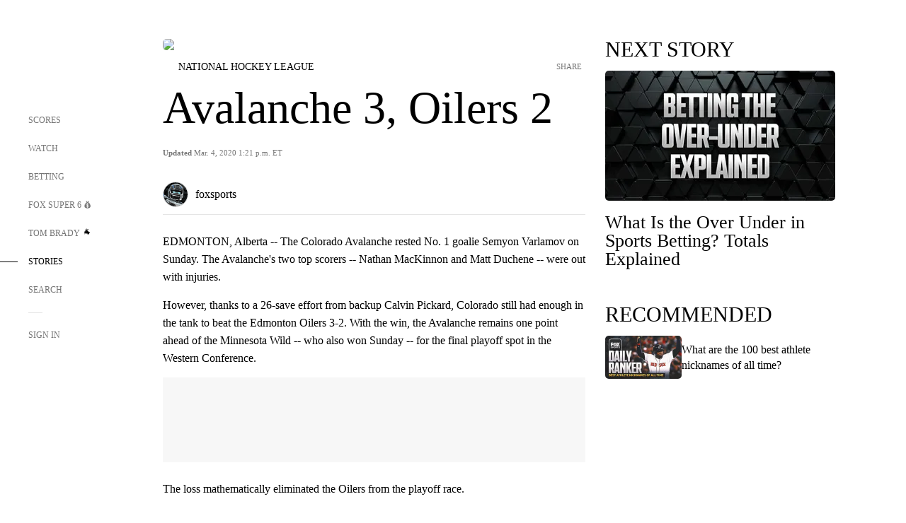

--- FILE ---
content_type: text/html;charset=utf-8
request_url: https://www.foxsports.com/stories/nhl/avalanche-3-oilers-2
body_size: 67791
content:
<!DOCTYPE html><html  lang="en-US" prefix="og: &quot;http://ogp.me/ns# fb: http://ogp.me/ns/fb#&quot;"><head><meta charset="UTF-8">
<meta name="viewport" content="width=device-width, initial-scale=1.0, maximum-scale=5.0, minimum-scale=1.0, user-scalable=yes">
<script type="importmap">{"imports":{"#entry":"/_nuxt/uF9dytqq.js"}}</script>
<title>Avalanche 3, Oilers 2 | FOX Sports</title>
<link rel="preconnect" href="https://statics.foxsports.com/static/orion/" crossorigin="anonymous">
<link rel="preconnect" href="https://fonts.googleapis.com" crossorigin="anonymous">
<link rel="preconnect" href="https://tags.tiqcdn.com/utag/foxcorp/fscom-main/prod/utag.js">
<link rel="preconnect" href="https://global.ketchcdn.com">
<link rel="preconnect" href="https://cdn.ketchjs.com">
<link rel="preconnect" href="https://www.google-analytics.com/analytics.js">
<link rel="preconnect" href="https://www.googletagmanager.com">
<link rel="preconnect" href="https://www.gstatic.com">
<link rel="preconnect" href="https://cdn.segment.com">
<script type="text/javascript" async>!function() {
            window.semaphore=window.semaphore || [],
            window.ketch=function() {
              window.semaphore.push(arguments)
            };
            var e=document.createElement("script");
            e.type="text/javascript",
            e.src="https://global.ketchcdn.com/web/v3/config/fds/fox_sports_web_fscom/boot.js",
            e.defer=e.async=!0,
            document.getElementsByTagName("head")[0].appendChild(e)
          }();</script>
<script type="text/javascript" async>(function(d, h){
            var apiKey = "d05807e0a0814e4fb0e91401ac0367d5"
            // TODO: Set a timeout in milliseconds for the anti-flicker.
            var timeout = 1000; 
            // Hides the page and loads the script. Shows page if script fails to load,
            // otherwise the script shows the page.
            var id = "amp-exp-css";
            try {
              if (!d.getElementById(id)) {
                var st = d.createElement("style");
                st.id = id;
                st.innerText = "* { visibility: hidden !important; background-image: none !important; }";
                h.appendChild(st);
                window.setTimeout(function () {st.remove()}, timeout);
                var sc = d.createElement("script");
                sc.src = "https://cdn.amplitude.com/script/"+apiKey+".experiment.js";
                sc.async = true;
                sc.onerror = function () {st.remove()};
                h.insertBefore(sc, d.currentScript || h.lastChild);
              }
            } catch {console.error(e)}
          })(document, document.head);</script>
<script src="//strike.fox.com/static/sports/display/loader.js" async data-hid="strike-script"></script>
<script type="text/javascript" async data-hid="heap">(function () {
        let t=0,s=50
        function x(d){if(localStorage.xid||t>10000){d();return}t+=s;setTimeout(()=>{x(d)},s)}
        x(() => {
          window.heap=window.heap||[],heap.load=function(e,t){window.heap.appid = e,
          window.heap.config = t = t ||
          {};var r=t.forceSSL||"https:"===document.location.protocol,a=document.createElement("script");
          a.type="text/javascript",a.async=!0,a.src=(r?"https:":"http:")+"//cdn.heapanalytics.com/js/heap-"+e+".js";
          var n=document.getElementsByTagName("script")[0];n.parentNode.insertBefore(a,n);
          for(var o=function(e){return function(){heap.push([e].concat(Array.prototype.slice.call(arguments, 0)))}},
          p=["addEventProperties","addUserProperties","clearEventProperties","identify","removeEventProperty","setEventProperties","track","unsetEventProperty"],
          c=0;c<p.length;c++)heap[p[c]]=o(p[c])};
          heap.load("479232849", {rewrite: function(props) {
              if (props.event_properties) {
                if (!props.event_properties.custom) {
                    props.event_properties.custom = {};
                }
                props.event_properties.custom = Object.assign({}, props.event_properties.custom, {original_user_id: heap.userId});
              }
              return props;
            }
          });
          var id=localStorage._WIS_userJWT && JSON.parse(localStorage._WIS_userJWT).item.profileId
          if(id){heap.identify(id)}
        })
      })()
    </script>
<link rel="stylesheet" href="https://fonts.googleapis.com/css?family=Open+Sans:400,400i,600,600i,700,700i,800,800i&display=swap" media="print" onload="this.onload=null;this.removeAttribute(&quot;media&quot;);">
<style>.nav-item-container[data-v-6cc44afe]{cursor:pointer}.nav-item-container .horizontal-nav-item[data-v-6cc44afe]{transition:color .15s ease-out}.nav-item-container .link-forward[data-v-6cc44afe]{height:20px;transition:transform .15s ease-out;width:20px}.nav-item-container:hover .horizontal-nav-item[data-v-6cc44afe]{color:#000}.nav-item-container:hover .link-forward[data-v-6cc44afe]{transform:translate(4px)}</style>
<style>.footer-title[data-v-1e8d06a1]{padding:0 0 15px;text-transform:uppercase}.footer-title[data-v-1e8d06a1],.item-title[data-v-1e8d06a1]{font-family:FANtastic-FOX-Cond;font-size:14px}</style>
<style>.footer-regions-columns[data-v-4f828922]{display:flex;justify-content:space-between;justify-self:end;padding:26px 0 0;width:100%}</style>
<style>.footer-region[data-v-0bde84a8]{border-top:1px solid rgba(5,5,5,.1)}</style>
<style>.personalized-newsletter-wrapper[data-v-45455246]{padding:20px 15px}.personalized-newsletter[data-v-45455246]{background:#0059b5;bottom:0;color:#fff;gap:20px;height:102px;left:0;padding:20px 15px;position:fixed;width:100vw;z-index:10}@media only screen and (max-width:767px){.personalized-newsletter[data-v-45455246]{flex-direction:row;flex-wrap:wrap;gap:12px;height:120px;width:auto}}.entities[data-v-45455246]{display:flex;flex-wrap:wrap;justify-content:center;max-width:130px}@media only screen and (max-width:767px){.entities[data-v-45455246]{flex:1 1 30%;max-width:80px;max-width:100px}}.details[data-v-45455246]{max-width:380px}@media only screen and (max-width:767px){.details[data-v-45455246]{flex:1 1 50%;max-width:100%}}.sign-up[data-v-45455246]{align-items:center;background:#000;border-radius:70px;display:flex;font-size:14px;gap:5px;height:30px;justify-content:center;padding:10px 20px;width:110px}@media only screen and (max-width:767px){.sign-up[data-v-45455246]{width:100%}}.title[data-v-45455246]{font-size:23px;margin-bottom:7.5px}@media only screen and (max-width:767px){.title[data-v-45455246]{font-size:14px}}.desc[data-v-45455246]{font-size:14px}@media only screen and (max-width:767px){.desc[data-v-45455246]{font-size:12px}}.image-logo-container[data-v-45455246]{background:linear-gradient(0deg,#0003,#0003),#0059b5;border:1px solid #000;border-radius:50%;box-sizing:border-box;height:51px;margin-left:-8px;overflow:hidden;padding:5px;width:51px}.image-logo-container img[data-v-45455246]{width:100%}@media only screen and (max-width:767px){.image-logo-container[data-v-45455246]{height:34px;width:34px}}.close-icon-white[data-v-45455246]{align-self:flex-start;display:flex;height:12px;opacity:.6;width:12px}@media only screen and (min-width:768px){.close-icon-white[data-v-45455246]{position:absolute;right:75px}}</style>
<style>.fscom-container.layout-article-content .ap-layout[data-v-bdcf8c76]{margin-left:auto;margin-right:auto;padding-left:0}</style>
<style>.no-padding[data-v-746446fd]{padding:0}.content-type-display[data-v-746446fd]{border-bottom:1px solid #e5e5e5;padding:15px 0 5px}.reactions-container[data-v-746446fd]{color:#0059b5;display:flex;font-weight:400;gap:10px}</style>
<style>.ar[data-v-cacb8665]{display:flex;grid-gap:15px;align-items:center;padding-bottom:20px;transition:all .3s}.ar.event-ar[data-v-cacb8665]{grid-gap:10px}.ar img.img-fluid[data-v-cacb8665]{border-radius:5px;height:auto;max-height:61px;min-width:108px;-o-object-fit:cover;object-fit:cover;transition:transform .3s ease}.ar .article-title[data-v-cacb8665],.ar h3[data-v-cacb8665]{padding:0;transition:all .3s}.ar:hover .article-title[data-v-cacb8665],.ar:hover h3[data-v-cacb8665]{color:#474747;text-decoration:underline}.carousel__slide[data-v-cacb8665],ul[data-v-cacb8665]{flex-direction:column}.carousel__slide[data-v-cacb8665]{justify-content:flex-start}</style>
<style>@media screen and (max-width:768px){.no-data-message[data-v-f6bfd3c1]{height:500px}}</style>
<style>.no-separator[data-v-5b59eb7a]{padding-left:0}.no-separator[data-v-5b59eb7a]:before{content:""}.feed-header-container[data-v-5b59eb7a]{color:#000;gap:16px;grid-template-columns:auto;grid-template-rows:16px auto 31px;height:auto;min-height:auto;position:relative}.feed-header-container .info-text[data-v-5b59eb7a]{align-self:center;color:#757575}</style>
<style>.f-l[data-v-c5a94214]{animation:pulsate-c5a94214 2s infinite both;transition:all .3s}@keyframes pulsate-c5a94214{0%,to{opacity:1}50%{opacity:.6}}</style>
<style>.interaction-bar-container[data-v-b4f021e6]{color:#0059b5;display:flex;font-weight:400;gap:10px}.interaction-bar-container .comments-container[data-v-b4f021e6]{align-items:center;border:1px solid #e5e5e5;border-radius:100px;box-sizing:border-box;display:flex;font-family:ProximaNova;font-size:12px;gap:3px;height:28px;padding:0 10px}</style>
<style>.contributor-accordion[data-v-2958d9fc]{align-items:center;border-bottom:1px solid #e5e5e5;cursor:pointer;display:flex;justify-content:space-between;margin-bottom:10px;padding-bottom:20px}.contributor-wrapper[data-v-2958d9fc]{justify-content:space-between;position:relative;width:100%}.article-contributors.is-acc .contributor-wrapper[data-v-2958d9fc]:after{background:#e5e5e5;bottom:0;content:"";display:block;height:1px;position:absolute;right:0;width:calc(100% - 46px)}.contributor-accordion-images[data-v-2958d9fc]{display:flex}.headshot-wrapper[data-v-2958d9fc]{background-color:#fff}.headshot-wrapper+.headshot-wrapper[data-v-2958d9fc]{margin-left:-15px}.is-collapsed[data-v-2958d9fc]{display:none}.button-favorite[data-v-2958d9fc]{background:transparent;border:none;height:36px;padding:0;width:36px}.button-favorite .favorite-star[data-v-2958d9fc]{height:20px;width:20px}.contributor-fav[data-v-2958d9fc]{align-items:center;display:flex}.contributor-wrapper[data-v-2958d9fc]:last-child:after{background:#e5e5e5;bottom:0;content:"";display:block;height:1px;position:absolute;right:0;width:100%!important}.add-contr[data-v-2958d9fc]{border-bottom:1px solid #e5e5e5}</style>
<style>.next-article-toast[data-v-a82f6483]{background:#fff;bottom:0;box-shadow:0 0 10px #00000026;height:84px;justify-content:center;left:0;padding:0 25px 10px;position:fixed;right:0;z-index:2}.next-article-toast .text[data-v-a82f6483]{padding-top:10px}.next-article-toast.adhesion-unit-present[data-v-a82f6483]{bottom:50px}img[data-v-a82f6483]{padding:20px 10px 0 0}.link-forward[data-v-a82f6483]{position:relative;right:2;top:35px}.title[data-v-a82f6483]{display:-webkit-box;overflow:hidden;-webkit-line-clamp:2;-webkit-box-orient:vertical}</style>
<style>.entity-fav-icon[data-v-5af20ebe]{margin-left:12px}</style>
<style>.external-comments-container[data-v-14082917]{overflow-x:scroll;position:relative;-ms-overflow-style:none;scrollbar-width:none}.external-comments-container[data-v-14082917]::-webkit-scrollbar{display:none}@media screen and (min-width:1024px){.external-comments-container[data-v-14082917]{max-width:647px}}.external-comments-overlay[data-v-14082917]{background:transparent;border:none;cursor:pointer;inset:0;padding:0;position:absolute;z-index:1}</style>
<link rel="stylesheet" href="/_nuxt/entry.DSPFf9Jp.css" crossorigin>
<link rel="stylesheet" href="/_nuxt/StoryBadge.CJLgiN5c.css" crossorigin>
<link rel="stylesheet" href="/_nuxt/filterSingleArticleProps.COzj8dLw.css" crossorigin>
<link rel="stylesheet" href="/_nuxt/NextArticleToast.DLvQdXFU.css" crossorigin>
<link rel="stylesheet" href="/_nuxt/TrendingArticles.DPccI0BZ.css" crossorigin>
<link rel="stylesheet" href="/_nuxt/carousel.DfvV8wSQ.css" crossorigin>
<link rel="preload" href="https://statics.foxsports.com/static/orion/fonts/fs-FANtastic-FOX/FS-FANtastic-FOX.woff2" as="font" crossorigin="anonymous">
<link rel="preload" href="https://statics.foxsports.com/static/orion/fonts/fs-FANtastic-FOX-Cond/FS-FANtastic-FOX-Cond.woff2" as="font" crossorigin="anonymous">
<link rel="preload" href="https://statics.foxsports.com/static/orion/fonts/haas/HaasGrotTextR-55Roman.otf" as="font" crossorigin="anonymous">
<link rel="preload" href="https://statics.foxsports.com/static/orion/fonts/proxima-nova/ProximaNova-Regular.otf" as="font" crossorigin="anonymous">
<link rel="preload" as="image" href="https://statics.foxsports.com/static/orion/images/defaults/story-card.jpg" imagesrcset="https://statics.foxsports.com/static/orion/images/defaults/story-card.jpg, https://statics.foxsports.com/static/orion/images/defaults/story-card.jpg 2x" media="(min-width: 1024px)">
<link rel="preload" as="image" href="https://statics.foxsports.com/static/orion/images/defaults/story-card.jpg" imagesrcset="https://statics.foxsports.com/static/orion/images/defaults/story-card.jpg, https://statics.foxsports.com/static/orion/images/defaults/story-card.jpg 2x" media="(min-width: 500px) and (max-width: 768px)">
<link rel="preload" as="image" href="https://statics.foxsports.com/static/orion/images/defaults/story-card.jpg" imagesrcset="https://statics.foxsports.com/static/orion/images/defaults/story-card.jpg, https://statics.foxsports.com/static/orion/images/defaults/story-card.jpg 2x" media="(min-width: 768px) and (max-width: 1023px)">
<link rel="preload" as="image" href="https://statics.foxsports.com/static/orion/images/defaults/story-card.jpg" imagesrcset="https://statics.foxsports.com/static/orion/images/defaults/story-card.jpg, https://statics.foxsports.com/static/orion/images/defaults/story-card.jpg 2x" media="(max-width: 499px)">
<link rel="modulepreload" as="script" crossorigin href="/_nuxt/uF9dytqq.js">
<link rel="modulepreload" as="script" crossorigin href="/_nuxt/UDLl1x7k.js">
<link rel="modulepreload" as="script" crossorigin href="/_nuxt/9EQj_YR7.js">
<link rel="modulepreload" as="script" crossorigin href="/_nuxt/DKfimjEE.js">
<link rel="modulepreload" as="script" crossorigin href="/_nuxt/B_9NSM9v.js">
<link rel="modulepreload" as="script" crossorigin href="/_nuxt/flpufBj8.js">
<link rel="modulepreload" as="script" crossorigin href="/_nuxt/ChG3eLJ9.js">
<link rel="modulepreload" as="script" crossorigin href="/_nuxt/BemOjWoH.js">
<link rel="modulepreload" as="script" crossorigin href="/_nuxt/LJT57rfc.js">
<link rel="modulepreload" as="script" crossorigin href="/_nuxt/8uEoLh64.js">
<link rel="modulepreload" as="script" crossorigin href="/_nuxt/DrOPTG0J.js">
<link rel="modulepreload" as="script" crossorigin href="/_nuxt/CPwDztP1.js">
<link rel="modulepreload" as="script" crossorigin href="/_nuxt/BylnaH6S.js">
<link rel="modulepreload" as="script" crossorigin href="/_nuxt/DDVMjp5N.js">
<link rel="modulepreload" as="script" crossorigin href="/_nuxt/DvMBCncC.js">
<link rel="modulepreload" as="script" crossorigin href="/_nuxt/C1IYjFJt.js">
<link rel="modulepreload" as="script" crossorigin href="/_nuxt/CCCUfbIX.js">
<link rel="modulepreload" as="script" crossorigin href="/_nuxt/N8-QomvG.js">
<link rel="modulepreload" as="script" crossorigin href="/_nuxt/BRmRQSeB.js">
<link rel="modulepreload" as="script" crossorigin href="/_nuxt/CPcgIbBu.js">
<link rel="modulepreload" as="script" crossorigin href="/_nuxt/B40iGseY.js">
<link rel="modulepreload" as="script" crossorigin href="/_nuxt/B62yTzzz.js">
<link rel="modulepreload" as="script" crossorigin href="/_nuxt/DxLoiGhy.js">
<link rel="modulepreload" as="script" crossorigin href="/_nuxt/BOVWJ5_K.js">
<link rel="modulepreload" as="script" crossorigin href="/_nuxt/OIdKG0IM.js">
<link rel="modulepreload" as="script" crossorigin href="/_nuxt/CSo1R0D2.js">
<link rel="modulepreload" as="script" crossorigin href="/_nuxt/Pq7N0dlD.js">
<link rel="modulepreload" as="script" crossorigin href="/_nuxt/C6oUdzTU.js">
<link rel="modulepreload" as="script" crossorigin href="/_nuxt/BBHjEFBg.js">
<link rel="modulepreload" as="script" crossorigin href="/_nuxt/CKucIgbB.js">
<link rel="modulepreload" as="script" crossorigin href="/_nuxt/D7AYH7Og.js">
<link rel="modulepreload" as="script" crossorigin href="/_nuxt/DxTm1C7a.js">
<script src="https://b2b-static.oddschecker.com/oc-widgets/oc-connect-widget/index.js" defer type="module" data-hid="fairplay"></script>
<script type="text/javascript" src="https://prod.fennec.atp.fox/js/fennec.js" defer></script>
<script src="https://statics.foxsports.com/static/orion/js/segment-analytics.js" defer data-hid="segment"></script>
<script src="https://statics.foxsports.com/static/orion/js/video-loader.js" defer data-hid="videoLoader"></script>
<link rel="dns-prefetch" href="https://cdn.heapanalytics.com">
<link rel="dns-prefetch" href="//static.chartbeat.com">
<link rel="dns-prefetch" href="https://prod.fennec.atp.fox/js/fennec.js">
<link rel="dns-prefetch" href="https://d2yyd1h5u9mauk.cloudfront.net">
<link rel="dns-prefetch" href="https://snippet.minute.ly">
<link rel="dns-prefetch" href="//player.fox.com">
<link rel="dns-prefetch" href="https://b.fssta.com">
<link rel="dns-prefetch" href="https://a57.foxsports.com">
<link rel="dns-prefetch" href="https://www.youtube.com">
<link rel="dns-prefetch" href="//strike.fox.com/static/sports">
<link rel="dns-prefetch" href="//cdn.taboola.com">
<link rel="dns-prefetch" href="//apv-launcher.minute.ly">
<link rel="dns-prefetch" href="https://apv-static.minute.ly">
<link rel="prefetch" as="style" crossorigin href="/_nuxt/VideoTags.BolR0GUa.css">
<link rel="prefetch" as="style" crossorigin href="/_nuxt/VideoPlaylistItem.DPbdiSSf.css">
<link rel="prefetch" as="script" crossorigin href="/_nuxt/B_L6sQYI.js">
<link rel="prefetch" as="script" crossorigin href="/_nuxt/goTRVQ9q.js">
<link rel="prefetch" as="script" crossorigin href="/_nuxt/Cvj6lyJR.js">
<link rel="prefetch" as="script" crossorigin href="/_nuxt/B0EffI4M.js">
<link rel="prefetch" as="script" crossorigin href="/_nuxt/CHJNrcc6.js">
<link rel="prefetch" as="script" crossorigin href="/_nuxt/UAxYFGYq.js">
<link rel="prefetch" as="script" crossorigin href="/_nuxt/DGjkoeYl.js">
<link rel="prefetch" as="script" crossorigin href="/_nuxt/DQa2BVRg.js">
<link rel="prefetch" as="script" crossorigin href="/_nuxt/cbcfn19W.js">
<link rel="prefetch" as="script" crossorigin href="/_nuxt/BlEeQn-_.js">
<link rel="prefetch" as="script" crossorigin href="/_nuxt/DlkvQl0i.js">
<link rel="prefetch" as="script" crossorigin href="/_nuxt/DZCrth6a.js">
<link rel="prefetch" as="style" crossorigin href="/_nuxt/event-player-pill.BBuFP1gU.css">
<link rel="prefetch" as="style" crossorigin href="/_nuxt/NewsPost.Dv77q0r9.css">
<link rel="prefetch" as="style" crossorigin href="/_nuxt/VideoFooterCarousel.B3k6ubie.css">
<link rel="prefetch" as="style" crossorigin href="/_nuxt/navService.BvBs5Vwi.css">
<link rel="prefetch" as="style" crossorigin href="/_nuxt/SecondaryNavigationContent.BlPmQdjq.css">
<link rel="prefetch" as="script" crossorigin href="/_nuxt/DDSd1g-B.js">
<link rel="prefetch" as="script" crossorigin href="/_nuxt/DBUfcOqV.js">
<link rel="prefetch" as="script" crossorigin href="/_nuxt/CzICVTPq.js">
<link rel="prefetch" as="script" crossorigin href="/_nuxt/BqJVEzGB.js">
<link rel="prefetch" as="script" crossorigin href="/_nuxt/iCfYwmyf.js">
<link rel="prefetch" as="script" crossorigin href="/_nuxt/BA6oEyIu.js">
<link rel="prefetch" as="script" crossorigin href="/_nuxt/BP0WAZda.js">
<link rel="prefetch" as="script" crossorigin href="/_nuxt/DWdhdNEn.js">
<link rel="prefetch" as="script" crossorigin href="/_nuxt/B9csEMMa.js">
<link rel="prefetch" as="script" crossorigin href="/_nuxt/B8L3eyHv.js">
<link rel="prefetch" as="script" crossorigin href="/_nuxt/By_9kbMl.js">
<link rel="prefetch" as="script" crossorigin href="/_nuxt/DuO3R9gQ.js">
<link rel="prefetch" as="script" crossorigin href="/_nuxt/B7L_cy1_.js">
<link rel="prefetch" as="script" crossorigin href="/_nuxt/DN--Sact.js">
<link rel="prefetch" as="script" crossorigin href="/_nuxt/CiZ8yY5j.js">
<link rel="prefetch" as="script" crossorigin href="/_nuxt/CptzKmlz.js">
<link rel="prefetch" as="script" crossorigin href="/_nuxt/CM7fF6YE.js">
<link rel="prefetch" as="script" crossorigin href="/_nuxt/DBhpVf5L.js">
<link rel="prefetch" as="script" crossorigin href="/_nuxt/C46SbgZN.js">
<link rel="prefetch" as="script" crossorigin href="/_nuxt/BDvncwkP.js">
<link rel="prefetch" as="script" crossorigin href="/_nuxt/BXXBQYRs.js">
<link rel="prefetch" as="script" crossorigin href="/_nuxt/W1xi6m-g.js">
<link rel="prefetch" as="script" crossorigin href="/_nuxt/BLU51144.js">
<link rel="prefetch" as="script" crossorigin href="/_nuxt/CJBzltZI.js">
<link rel="prefetch" as="script" crossorigin href="/_nuxt/CGGwF5II.js">
<link rel="prefetch" as="script" crossorigin href="/_nuxt/DwCRWsfP.js">
<link rel="prefetch" as="script" crossorigin href="/_nuxt/B-zNxOhj.js">
<link rel="prefetch" as="script" crossorigin href="/_nuxt/zbChqe46.js">
<link rel="prefetch" as="script" crossorigin href="/_nuxt/i4SwtdXG.js">
<link rel="prefetch" as="script" crossorigin href="/_nuxt/BIhd1HD_.js">
<link rel="prefetch" as="script" crossorigin href="/_nuxt/CPqVAgrY.js">
<link rel="prefetch" as="script" crossorigin href="/_nuxt/ChjWH6Zp.js">
<link rel="prefetch" as="script" crossorigin href="/_nuxt/CqqG08aw.js">
<link rel="prefetch" as="script" crossorigin href="/_nuxt/BLPk-hnI.js">
<link rel="prefetch" as="script" crossorigin href="/_nuxt/D31R2Umi.js">
<link rel="prefetch" as="script" crossorigin href="/_nuxt/CT9bQIw6.js">
<link rel="prefetch" as="script" crossorigin href="/_nuxt/oVscPNHT.js">
<link rel="prefetch" as="script" crossorigin href="/_nuxt/BgpjVBC_.js">
<link rel="prefetch" as="script" crossorigin href="/_nuxt/Byd4bgoO.js">
<link rel="prefetch" as="script" crossorigin href="/_nuxt/CVJ9AKwz.js">
<link rel="prefetch" as="script" crossorigin href="/_nuxt/3fCBDSBr.js">
<link rel="prefetch" as="script" crossorigin href="/_nuxt/EIstahwy.js">
<link rel="prefetch" as="script" crossorigin href="/_nuxt/DlJwQ9E4.js">
<link rel="prefetch" as="script" crossorigin href="/_nuxt/CRxdDjmM.js">
<link rel="prefetch" as="script" crossorigin href="/_nuxt/BHHmyx31.js">
<link rel="prefetch" as="script" crossorigin href="/_nuxt/aUTN9F48.js">
<link rel="prefetch" as="script" crossorigin href="/_nuxt/qykjrl_c.js">
<link rel="prefetch" as="script" crossorigin href="/_nuxt/DiCL1EVL.js">
<link rel="prefetch" as="script" crossorigin href="/_nuxt/X8MXzexR.js">
<link rel="prefetch" as="script" crossorigin href="/_nuxt/Bql5Fv0o.js">
<link rel="prefetch" as="script" crossorigin href="/_nuxt/90hM1iiA.js">
<link rel="prefetch" as="script" crossorigin href="/_nuxt/B0Z0cSNO.js">
<link rel="prefetch" as="script" crossorigin href="/_nuxt/F4YxWZqG.js">
<link rel="prefetch" as="script" crossorigin href="/_nuxt/DxlpCEy4.js">
<link rel="prefetch" as="script" crossorigin href="/_nuxt/aewH-ILO.js">
<link rel="prefetch" as="script" crossorigin href="/_nuxt/B8W03q_o.js">
<link rel="prefetch" as="script" crossorigin href="/_nuxt/BrBbAmBs.js">
<link rel="prefetch" as="script" crossorigin href="/_nuxt/2uwKOTP8.js">
<link rel="prefetch" as="script" crossorigin href="/_nuxt/C1dzas1m.js">
<link rel="prefetch" as="script" crossorigin href="/_nuxt/Dwp0Ba1p.js">
<link rel="prefetch" as="script" crossorigin href="/_nuxt/36skOmO6.js">
<link rel="prefetch" as="script" crossorigin href="/_nuxt/BWhUnIRx.js">
<link rel="prefetch" as="script" crossorigin href="/_nuxt/D0CEoi_H.js">
<link rel="prefetch" as="script" crossorigin href="/_nuxt/BDS0YSdK.js">
<link rel="prefetch" as="script" crossorigin href="/_nuxt/CB9JAQ57.js">
<link rel="prefetch" as="script" crossorigin href="/_nuxt/B-o8qXbS.js">
<link rel="prefetch" as="script" crossorigin href="/_nuxt/DCrNZysY.js">
<link rel="prefetch" as="style" crossorigin href="/_nuxt/LeaguePage.DHo0CRNx.css">
<link rel="prefetch" as="style" crossorigin href="/_nuxt/ExpandedView.CX7mx7CA.css">
<link rel="prefetch" as="style" crossorigin href="/_nuxt/Bracket.ByBgTwwT.css">
<link rel="prefetch" as="script" crossorigin href="/_nuxt/spDMAIbX.js">
<link rel="prefetch" as="script" crossorigin href="/_nuxt/B3poqJ-H.js">
<link rel="prefetch" as="script" crossorigin href="/_nuxt/DlAE6SYT.js">
<link rel="prefetch" as="script" crossorigin href="/_nuxt/oyJBWrI6.js">
<link rel="prefetch" as="script" crossorigin href="/_nuxt/BlcW9bxx.js">
<link rel="prefetch" as="script" crossorigin href="/_nuxt/BQPlny2J.js">
<link rel="prefetch" as="script" crossorigin href="/_nuxt/i202b--O.js">
<link rel="prefetch" as="script" crossorigin href="/_nuxt/1lAdd_8f.js">
<link rel="prefetch" as="script" crossorigin href="/_nuxt/aI6VOrRg.js">
<link rel="prefetch" as="script" crossorigin href="/_nuxt/D73vHhw8.js">
<link rel="prefetch" as="script" crossorigin href="/_nuxt/D__6wWzB.js">
<link rel="prefetch" as="style" crossorigin href="/_nuxt/scores-page._PwDqn9X.css">
<link rel="prefetch" as="script" crossorigin href="/_nuxt/DS3_Oljs.js">
<link rel="prefetch" as="script" crossorigin href="/_nuxt/Bj0Pt1Pn.js">
<link rel="prefetch" as="script" crossorigin href="/_nuxt/DIMaGPR1.js">
<link rel="prefetch" as="script" crossorigin href="/_nuxt/DHK5GWaJ.js">
<link rel="prefetch" as="script" crossorigin href="/_nuxt/H0tCiLnH.js">
<link rel="prefetch" as="script" crossorigin href="/_nuxt/BZ_3EK2d.js">
<link rel="prefetch" as="script" crossorigin href="/_nuxt/CGDEzLM5.js">
<link rel="prefetch" as="script" crossorigin href="/_nuxt/v-totZN6.js">
<link rel="prefetch" as="script" crossorigin href="/_nuxt/BsmB2GAz.js">
<link rel="prefetch" as="script" crossorigin href="/_nuxt/X-BxfUY3.js">
<link rel="prefetch" as="script" crossorigin href="/_nuxt/DUyuPxH3.js">
<link rel="prefetch" as="script" crossorigin href="/_nuxt/Duz-7u6E.js">
<link rel="prefetch" as="script" crossorigin href="/_nuxt/CoSIj2IQ.js">
<link rel="prefetch" as="script" crossorigin href="/_nuxt/DG96JBZc.js">
<link rel="prefetch" as="style" crossorigin href="/_nuxt/EventPage.8en7I9F_.css">
<link rel="prefetch" as="script" crossorigin href="/_nuxt/hVGZ1VYu.js">
<link rel="prefetch" as="script" crossorigin href="/_nuxt/Dy5VeddH.js">
<link rel="prefetch" as="script" crossorigin href="/_nuxt/CE119TSl.js">
<link rel="prefetch" as="script" crossorigin href="/_nuxt/C-1G9FS8.js">
<link rel="prefetch" as="script" crossorigin href="/_nuxt/BxYM8Hqy.js">
<link rel="prefetch" as="script" crossorigin href="/_nuxt/CNQmKah7.js">
<link rel="prefetch" as="script" crossorigin href="/_nuxt/ClwFfVbA.js">
<link rel="prefetch" as="script" crossorigin href="/_nuxt/5HYSz8z2.js">
<link rel="prefetch" as="script" crossorigin href="/_nuxt/De8x644P.js">
<link rel="prefetch" as="script" crossorigin href="/_nuxt/Tx1iXb-L.js">
<link rel="prefetch" as="script" crossorigin href="/_nuxt/D5-IWO6e.js">
<link rel="prefetch" as="script" crossorigin href="/_nuxt/CDummHjN.js">
<link rel="prefetch" as="style" crossorigin href="/_nuxt/GolfScorecard.ZP5qeE3P.css">
<link rel="prefetch" as="script" crossorigin href="/_nuxt/D8TczEap.js">
<link rel="prefetch" as="style" crossorigin href="/_nuxt/PressPassLayout.BDGs0WvY.css">
<link rel="prefetch" as="script" crossorigin href="/_nuxt/BImZeXP9.js">
<link rel="prefetch" as="script" crossorigin href="/_nuxt/b81LXJ2A.js">
<link rel="prefetch" as="script" crossorigin href="/_nuxt/BgsAn3KO.js">
<link rel="prefetch" as="script" crossorigin href="/_nuxt/CljaJdyr.js">
<link rel="prefetch" as="script" crossorigin href="/_nuxt/DXkJdcUE.js">
<link rel="prefetch" as="script" crossorigin href="/_nuxt/C_HipjBA.js">
<link rel="prefetch" as="script" crossorigin href="/_nuxt/rjvMKfaX.js">
<link rel="prefetch" as="style" crossorigin href="/_nuxt/WebViewSocial.ntOc5eCc.css">
<link rel="prefetch" as="script" crossorigin href="/_nuxt/BS13BcbV.js">
<link rel="prefetch" as="script" crossorigin href="/_nuxt/DovXq3Nf.js">
<link rel="prefetch" as="script" crossorigin href="/_nuxt/Xv7r7ONY.js">
<link rel="prefetch" as="script" crossorigin href="/_nuxt/C-NX93px.js">
<link rel="prefetch" as="script" crossorigin href="/_nuxt/wX5FT-EC.js">
<link rel="prefetch" as="script" crossorigin href="/_nuxt/CgUuMd-F.js">
<link rel="prefetch" as="script" crossorigin href="/_nuxt/DcKRcojk.js">
<link rel="prefetch" as="script" crossorigin href="/_nuxt/D5enTiuu.js">
<link rel="prefetch" as="script" crossorigin href="/_nuxt/BZgIVDb3.js">
<link rel="prefetch" as="script" crossorigin href="/_nuxt/W6iKoDBF.js">
<link rel="prefetch" as="script" crossorigin href="/_nuxt/BJlUqlew.js">
<link rel="prefetch" as="script" crossorigin href="/_nuxt/Bh9GulPD.js">
<link rel="prefetch" as="style" crossorigin href="/_nuxt/Super6.DEFxfjw3.css">
<link rel="prefetch" as="style" crossorigin href="/_nuxt/super6NavService.DDcNB3nq.css">
<link rel="prefetch" as="script" crossorigin href="/_nuxt/D7m3x6f6.js">
<link rel="prefetch" as="script" crossorigin href="/_nuxt/DLR09ZEH.js">
<link rel="prefetch" as="script" crossorigin href="/_nuxt/B4zVjd92.js">
<link rel="prefetch" as="script" crossorigin href="/_nuxt/C4qt7s6L.js">
<link rel="prefetch" as="script" crossorigin href="/_nuxt/wbom_Yf8.js">
<link rel="prefetch" as="script" crossorigin href="/_nuxt/DpHegkxM.js">
<link rel="prefetch" as="script" crossorigin href="/_nuxt/k5OOftPZ.js">
<link rel="prefetch" as="script" crossorigin href="/_nuxt/DJaQ-sFs.js">
<link rel="prefetch" as="style" crossorigin href="/_nuxt/MyPicks.hDBwvZdv.css">
<link rel="prefetch" as="style" crossorigin href="/_nuxt/RangeInput.DXsnbpIa.css">
<link rel="prefetch" as="script" crossorigin href="/_nuxt/C_TpddW8.js">
<link rel="prefetch" as="script" crossorigin href="/_nuxt/CMzc-pVB.js">
<link rel="prefetch" as="script" crossorigin href="/_nuxt/BSJe3SvG.js">
<link rel="prefetch" as="script" crossorigin href="/_nuxt/WmlI43tH.js">
<link rel="prefetch" as="script" crossorigin href="/_nuxt/fA4FEhYu.js">
<link rel="prefetch" as="style" crossorigin href="/_nuxt/VideoContainer.D-41S7cZ.css">
<link rel="prefetch" as="script" crossorigin href="/_nuxt/BNuGOvqR.js">
<link rel="prefetch" as="script" crossorigin href="/_nuxt/BHYR_Fyx.js">
<link rel="prefetch" as="script" crossorigin href="/_nuxt/CjF18RFH.js">
<link rel="prefetch" as="script" crossorigin href="/_nuxt/BEWKq_qq.js">
<link rel="prefetch" as="script" crossorigin href="/_nuxt/NxbUKA8W.js">
<link rel="prefetch" as="script" crossorigin href="/_nuxt/Dc4CSSqT.js">
<link rel="prefetch" as="script" crossorigin href="/_nuxt/DU1W8u8E.js">
<link rel="prefetch" as="script" crossorigin href="/_nuxt/B1Iezcyh.js">
<link rel="prefetch" as="script" crossorigin href="/_nuxt/1vHs5x6H.js">
<link rel="prefetch" as="script" crossorigin href="/_nuxt/VZz937bd.js">
<link rel="prefetch" as="script" crossorigin href="/_nuxt/ucX1OjGa.js">
<link rel="prefetch" as="script" crossorigin href="/_nuxt/CWrVaMsE.js">
<link rel="prefetch" as="script" crossorigin href="/_nuxt/BjYQNlAO.js">
<link rel="prefetch" as="script" crossorigin href="/_nuxt/CTahL6Jt.js">
<link rel="prefetch" as="script" crossorigin href="/_nuxt/sptGkP0t.js">
<link rel="prefetch" as="script" crossorigin href="/_nuxt/ayeYEYi-.js">
<link rel="prefetch" as="script" crossorigin href="/_nuxt/BEoVusjn.js">
<link rel="prefetch" as="script" crossorigin href="/_nuxt/Ci5RFMhz.js">
<link rel="prefetch" as="script" crossorigin href="/_nuxt/fvNRImG-.js">
<link rel="prefetch" as="script" crossorigin href="/_nuxt/D4glGjRv.js">
<link rel="prefetch" as="script" crossorigin href="/_nuxt/B22foRNZ.js">
<link rel="prefetch" as="script" crossorigin href="/_nuxt/4tUb0uum.js">
<link rel="prefetch" as="script" crossorigin href="/_nuxt/COCX4ZGr.js">
<link rel="prefetch" as="script" crossorigin href="/_nuxt/gPm1QUlI.js">
<link rel="prefetch" as="script" crossorigin href="/_nuxt/Cyv_fRJG.js">
<link rel="prefetch" as="script" crossorigin href="/_nuxt/jHNp47MZ.js">
<link rel="prefetch" as="script" crossorigin href="/_nuxt/DbAYoome.js">
<link rel="prefetch" as="script" crossorigin href="/_nuxt/Ch7D6eCY.js">
<link rel="prefetch" as="script" crossorigin href="/_nuxt/pwCi2qYV.js">
<link rel="prefetch" as="style" crossorigin href="/_nuxt/FullWidthImage.BheUqYot.css">
<link rel="prefetch" as="script" crossorigin href="/_nuxt/tVHmJqhG.js">
<link rel="prefetch" as="script" crossorigin href="/_nuxt/bod5xuU_.js">
<link rel="prefetch" as="script" crossorigin href="/_nuxt/ByysN195.js">
<link rel="prefetch" as="script" crossorigin href="/_nuxt/DE6CY-Gm.js">
<link rel="prefetch" as="script" crossorigin href="/_nuxt/BarLpH3C.js">
<link rel="prefetch" as="script" crossorigin href="/_nuxt/C6F9aDj0.js">
<link rel="prefetch" as="script" crossorigin href="/_nuxt/b0a9q6Oa.js">
<link rel="prefetch" as="script" crossorigin href="/_nuxt/CfEL7IRh.js">
<link rel="prefetch" as="script" crossorigin href="/_nuxt/CPQMhUo2.js">
<link rel="prefetch" as="script" crossorigin href="/_nuxt/D5UenVDm.js">
<link rel="prefetch" as="script" crossorigin href="/_nuxt/BI4N630M.js">
<link rel="prefetch" as="script" crossorigin href="/_nuxt/EWP6r2Bb.js">
<link rel="prefetch" as="script" crossorigin href="/_nuxt/DyVfEnlN.js">
<link rel="prefetch" as="script" crossorigin href="/_nuxt/B0gJCexq.js">
<link rel="prefetch" as="script" crossorigin href="/_nuxt/BXZqzQOm.js">
<link rel="prefetch" as="script" crossorigin href="/_nuxt/DP8uuLpV.js">
<link rel="prefetch" as="script" crossorigin href="/_nuxt/G5jjXBs-.js">
<link rel="prefetch" as="script" crossorigin href="/_nuxt/B2Yrsars.js">
<link rel="prefetch" as="script" crossorigin href="/_nuxt/B7pwuT6O.js">
<link rel="prefetch" as="script" crossorigin href="/_nuxt/CBFhFG42.js">
<link rel="prefetch" as="script" crossorigin href="/_nuxt/B4muh9So.js">
<link rel="prefetch" as="script" crossorigin href="/_nuxt/Ca9Tnj-s.js">
<link rel="prefetch" as="script" crossorigin href="/_nuxt/9lZK2x7f.js">
<meta http-equiv="X-UA-Compatible" content="IE=edge,chrome=1">
<meta http-equiv="Content-Security-Policy" content="upgrade-insecure-requests">
<meta name="format-detection" content="telephone=no">
<meta name="mobile-web-app-capable" content="yes">
<meta name="apple-mobile-web-app-status-bar-style" content="black">
<meta name="msapplication-TileColor" content="#ffffff">
<meta name="theme-color" content="#ffffff">
<meta property="fb:pages" content="112638779551">
<link rel="apple-touch-icon" sizes="180x180" href="/apple-touch-icon.png">
<link rel="icon" href="/favicon.svg">
<link rel="icon" type="image/png" sizes="32x32" href="/favicon-32x32.png">
<link rel="icon" type="image/png" sizes="16x16" href="/favicon-16x16.png">
<link rel="manifest" href="/manifest.webmanifest" crossorigin="use-credentials">
<link rel="mask-icon" href="/safari-pinned-tab.svg" color="#454545">
<link rel="publisher" href="https://plus.google.com/+foxsports">
<link rel="amphtml" href="https://amp.foxsports.com/stories/nhl/avalanche-3-oilers-2">
<link rel="stylesheet preload" as="style" type="text/css" href="https://statics.foxsports.com/static/orion/css/story.min.css">
<link rel="canonical" href="https://www.foxsports.com/stories/nhl/avalanche-3-oilers-2">
<link rel="alternate" href="android-app://com.foxsports.android/fsapp/sport/stories/nhl/avalanche-3-oilers-2">
<script type="text/javascript" data-hid="ad-settings">window.adSettings = {"strike":{"pageTypeDict":{"super-6-webview":"super-6","team-index":"team","boxscore-updated-url":"event","shows":"show","special-event-page-subnav":"special-event","special-event-page":"special-event","live-channel":"watch","league-stats":"league","results":"event","watch-replay":"watch","subleague-futures":"league","event-schedule":"watch","scores-scorespath":"scores","betting-page":"odds","static":"homepage","watch-vertical-videoId":"watch","super-6-contest-view-entry":"super-6","league":"league","special-event-one-off-page":"topic","index":"homepage","super-6-home":"super-6","article":"story","racetrax":"event","show-replays":"watch","golfScorecard":"event","live-blog-category-canonical":"story","subleague":"league","foxsuper6widget":"super-6","personalities":"personality","fan-guide-webview":"special-event","league-futures":"league","video":"watch","replays":"watch","showsPage":"show","watchShows":"watch","live":"watch","scores-scorespath-subleague":"scores","soccer-leagues":"league","team-futures":"team","golf-boxscore":"event","watch-vertical-video-id":"watch","personalitiesPage":"personality","player-index":"athlete","odds-page":"odds","special-event-page-clean-subnav":"special-event","topics":"topic","all-articles":"story","special-event-page-clean-subview":"special-event","boxscore":"event","ap-article":"story","team-subnav":"team","player-subnav":"athlete","subleague-stats":"league","podcasts":"show","special-event-page-subview":"special-event","special-event-page-clean":"special-event","super-6-contest":"super-6","super-6-overall-view":"super-6","topics-topic":"topic","stories-cat":"story","videoVanityUrl":"watch"},"adhesionUnit":{"iosAdUnitTablet":"","androidAdUnitTablet":"","minutesToReEnable":10,"androidAdUnitMobile":"","blacklist":{"urls":["/big-noon-kickoff-experience","/instant-access","/provider/register","/newsletter","/mobile","/rss-feeds","/privacy-policy","/terms-of-use","/closed-captioning","/ppv-terms-of-use","/fox-super-6-how-to-play","/draftkings-pick-6-terms","/usfl-app","/about-cleatus-ai","/profile-updates","/2024-ufl-super-6-challenge-official-rules","/our-commitment-responsible-gambling","/recordkeeping","/end-user-license-agreement","/2025-liv-golf-miami-super-6-challenge-official-rules","/draftkings-osb-terms","/2024-nfl-network-international-super-6-challenge-official-rules","/big-noon-kickoff-5k-sweepstakes","/alaska-airlines","/draftkings-daily-fantasy-sports-terms","/draftkings-sportsbook-terms","/pp-test-3","/usfl-application-end-user-license-agreement","/whats-new","/find-fs1-on-your-tv"],"pageTypes":["super-6"]},"disabled":false,"iosAdUnitMobile":"","webAdUnitTablet":"adh","webAdUnitMobile":"adh","webAdUnitDesktop":"adh"},"channelName":"fsp","placements":{"news":{"webAdUnitTablet":"lb{index}","webAdUnitMobile":"ban{index}","webAdUnitDesktop":"ban{index}","frequency":5},"scores":{"mobileChipsPerRow":1,"chipsPerRow":3,"leagueOffset":1,"topFrequency":2,"eventChipsPerRow":2,"webAdUnitTablet":"lb{index}","webAdUnitMobile":"ban{index}","webAdUnitDesktop":"lb{index}","frequency":4},"videos":{"webAdUnitTablet":"lb{index}","webAdUnitMobile":"ban{index}","webAdUnitDesktop":"ban{index}","frequency":5},"recap":{"webAdUnitTablet":"lb{index}","webAdUnitMobile":"ban{index}","webAdUnitDesktop":"ban{index}"},"poll":{"adTimerSeconds":7},"article":{"right-rail":{"disabled":true,"webAdUnitTablet":"ban1","webAdUnitMobile":"ban1","webAdUnitDesktop":"ban1"},"body":{"numOfAds":20,"startIndex":1,"niva":{"startIndex":12,"webAdUnitTablet":"nivalb","webAdUnitMobile":"nivaban","webAdUnitDesktop":"nivaban"},"minCharCount":170,"webAdUnitTablet":"lb{index}","webAdUnitMobile":"ban{index}","webAdUnitDesktop":"ban{index}","frequency":4}},"replays":{"webAdUnitTablet":"lb{index}","webAdUnitMobile":"ban{index}","webAdUnitDesktop":"ban{index}","frequency":5},"feed":{"webAdUnitTablet":"lb{index}","webAdUnitMobile":"ban{index}","webAdUnitDesktop":"ban{index}"},"league-scores":{"mobileChipsPerRow":1,"chipsPerRow":3,"leagueOffset":1,"eventChipsPerRow":2,"webAdUnitTablet":"lb{index}","webAdUnitMobile":"ban{index}","webAdUnitDesktop":"ban{index}","frequency":4},"odds":{"numOfAds":2,"startIndex":0,"webAdUnitTablet":"lb{index}","webAdUnitMobile":"ban{index}","webAdUnitDesktop":"ban{index}","frequency":2},"live-blog":{"right-rail":{"disabled":true,"webAdUnitTablet":"ban1","webAdUnitMobile":"ban1","webAdUnitDesktop":"ban1"},"body":{"numOfAds":20,"startIndex":0,"niva":{"startIndex":4,"webAdUnitTablet":"nivalb","webAdUnitMobile":"nivaban","webAdUnitDesktop":"nivaban"},"intro":{"startIndex":1,"webAdUnitTablet":"lb1","webAdUnitMobile":"ban1","webAdUnitDesktop":"ban1"},"webAdUnitTablet":"lb{index}","webAdUnitMobile":"ban{index}","webAdUnitDesktop":"ban{index}","frequency":3}},"event":{"webAdUnitTablet":"lb{index}","webAdUnitMobile":"ban{index}","webAdUnitDesktop":"ban{index}"},"sfvod":{"webAdUnitTablet":"lb{index}","webAdUnitMobile":"ban{index}","webAdUnitDesktop":"ban{index}","frequency":5},"matchup":{"webAdUnitTablet":"lb{index}","webAdUnitMobile":"ban{index}","webAdUnitDesktop":"ban{index}"}},"scriptSrc":"//strike.fox.com/static/sports/display/loader.js"}}</script>
<script type="application/ld+json" defer>{"@context":"https://schema.org","@type":"NewsArticle","headline":"Avalanche 3, Oilers 2","speakable":{"@type":"SpeakableSpecification","xpath":["/html/head/title","/html/head/meta[@name='description']/@content"],"url":"https://www.foxsports.com/stories/nhl/avalanche-3-oilers-2"},"articleBody":"EDMONTON, Alberta -- The Colorado Avalanche rested No. 1 goalie Semyon Varlamov on Sunday. The Avalanche's two top scorers -- Nathan MacKinnon and Matt Duchene -- were out with injuries. However, thanks to a 26-save effort from backup Calvin Pickard, Colorado still had enough in the tank to beat the Edmonton Oilers 3-2. With the win, the Avalanche remains one point ahead of the Minnesota Wild -- who also won Sunday -- for the final playoff spot in the Western Conference. The loss mathematically eliminated the Oilers from the playoff race. Oilers goalie Laurent Brossoit made his fifth NHL start and is still searching for his first win. However, Brossoit can't be blamed for the loss after his 22 save performance. Brossoit stopped the first 14 shots he faced and also got a little help from the iron. Eight minutes into the first, Colorado's Jarome Iginla rang a shot off the post after a nice tic-tac-toe passing play in the Oilers' zone. At 1:19 of the second, Brossoit's resistance was broken. Carl Soderberg's pass found Avalanche teammate Gabriel Landeskog wide open in front of the Oilers' goal. Landeskog, coming off a three-game suspension, used his long reach to tuck the puck past a sprawling Brossoit and into the net. The Avalanche (38-31-4) doubled the lead at 11:31, moments after their power play expired. Tyson Barrie's shot from the point grazed Oilers defenseman Mark Fayne and beat Brossoit. The Avalanche had held the puck in the Oilers' zone for almost the full two minutes of the preceding power play. Edmonton penalty killer Iiro Pakarinen broke his stick early in the kill and couldn't get off the ice, allowing Colorado to hem Edmonton in its own zone. At 2:53 of the third, Oilers fourth-line Matt Hendricks cut the lead in half when he found a loose puck in front of the net and put it past Pickard. The Oilers (29-39-7) were pushing for a tying goal, but the third-period momentum was broken when Connor McDavid was slapped with a high-sticking minor. On the ensuing power play, the Avalanche made it 3-1 thanks to a tip-in from Blake Comeau at 9:09. Comeau's goal turned out to be the game-winner, as Edmonton center Ryan Nugent-Hopkins scored a consolation goal with 7.6 second left in the third. NOTES: Even though G Cam Talbot made 40 saves Friday in a 2-0 win over Vancouver, Oilers coach Todd McLellan said the decision to start Laurent Brossoit against the Avalanche was part of prearranged schedule. \"We want him to play at home against a team that's fighting for their playoff lives,\" McLellan said. ... The Avalanche were without their top point producers thanks to knee injuries; C Matt Duchene and C Nathan MacKinnon were both ruled out. MacKinnon left during Friday's win over Calgary. ... Colorado D Eric Gelinas, who also left that win over Calgary, was out with an elbow issue. ... Avalanche LW Gabriel Landeskog returned to the lineup after serving a three-game suspension. ... The Oilers scratched C Anton Lander and LW Luke Gazdic, D Nikita Nikitin and RW Adam Cracknell. ... The Avalanche scratched D Zach Redmond.","image":[{"@type":"ImageObject","url":"https://a57.foxsports.com/statics.foxsports.com/static/orion/images/defaults/1280/1280/story-card.jpg?ve=1&tl=1","width":1280,"height":1280},{"@type":"ImageObject","url":"https://a57.foxsports.com/statics.foxsports.com/static/orion/images/defaults/1280/960/story-card.jpg?ve=1&tl=1","width":1280,"height":960},{"@type":"ImageObject","url":"https://a57.foxsports.com/statics.foxsports.com/static/orion/images/defaults/1280/720/story-card.jpg?ve=1&tl=1","width":1280,"height":720}],"datePublished":"2016-03-21T01:19:37-04:00","dateModified":"2020-03-04T13:21:27-05:00","mainEntityOfPage":{"@type":"WebPage","@id":"https://www.foxsports.com/stories/nhl/avalanche-3-oilers-2"},"author":[],"publisher":{"@type":"Organization","name":"FOX Sports","logo":{"@type":"ImageObject","url":"https://b.fssta.com/uploads/application/fscom/fox-sports-logo-black.vresize.112.112.medium.0.png","width":112,"height":112}}}</script>
<script type="text/javascript" defer data-hid="freewheel">
      (function(h,o,u,n,d,cb) {
        h.fwAdsSettings=JSON.parse('{"playThreshold":0.3,"caidList":{"soccer":"SoccerNIVA1","mlb":"MLBNIVA1","nfl":"NFLNIVA1","nascar":"NascarNIVA1","cbk":"CBBNIVA1","cfb":"CFBNIVA1"},"serverURL":"https://7e14d.v.fwmrm.net/ad/p/1","caid":"ROSNIVA1","slau":"Video_Pre-Roll_NIVA","siteSectionId":"fsapp/webdesktop/vod/videopage","nw":516429,"sdkSrc":"https://mssl.fwmrm.net/libs/adm/6.55.0/AdManager.js","sfid":15250384,"prof":"516429:niva_foxsports_webdesktop_vod","afid":359947445,"platforms":{"iPhone":{"siteSectionId":"fsapp/ioshandheld/vod/videopage","prof":"516429:niva_foxsports_ioshandheld_vod"},"androidTablet":{"siteSectionId":"fsapp/androidtablet/vod/videopage","prof":"516429:niva_foxsports_androidtablet_vod"},"web":{"siteSectionId":"fsapp/webdesktop/vod/videopage","prof":"516429:niva_foxsports_webdesktop_vod"},"iPad":{"siteSectionId":"fsapp/iostablet/vod/videopage","prof":"516429:niva_foxsports_iostablet_vod"},"Android":{"siteSectionId":"fsapp/androidhandheld/vod/videopage","prof":"516429:niva_foxsports_androidhandheld_vod"}},"disableAutoplay":false}')
        h=h[d]=h[d]||{q:[],onReady:function(c){h.q.push(c)}}
        d=o.createElement(u);d.src=n;
        n=o.getElementsByTagName(u)[0];n.parentNode.insertBefore(d,n)
      })(window,document,'script','https://statics.foxsports.com/static/orion/js/freewheel-ads.js','fwAds_client_script')
      </script>
<script data-hid="strike-setup">
          (function () {
            window.foxstrike = window.foxstrike || {};
            window.foxstrike.cmd = window.foxstrike.cmd || [];
          })();
        </script>
<meta name="fs-analytics" content="analytics" fs-prop="analytics" segment-api-key="nZKOCs4zQ7sYYrXWnMX12o0ZzMijA5Yj" account="foxsports" allow-geo="0" utaglib-path="https://tags.tiqcdn.com/utag/foxcorp/fscom-main/prod/utag.js" build-version="v753" us-privacy="1---" category="stories:nhl" landing-name="Articles Page Landing" page-name="fscom:stories:nhl:avalanche-3-oilers-2" page-type="stories:articles" seg-page-name="fscom:stories:nhl:avalanche-3-oilers-2" content_entity_uri="league:hockey/nhl/league/1" page-content-title="Avalanche 3, Oilers 2" sub-category="avalanche-3-oilers-2" page-content-type-of-story="editorial" page-content-modified-date="03-04-2020" page-content-modified-time="18:21" page-content-major-publish-time="05:19" page-content-major-publish-date="03-21-2016" page-content-original-publish-date="03-21-2016" page-content-original-publish-time="05:19" page-content-id="5996d661-b95f-5af6-908a-4da8321d2b53" page-content-type="spark_post" page-content-tags="nhl" page-content-originator="foxsports">
<meta name="fs-video" content="fs-video" fs-prop="video" script="//player.fox.com/v3/foxsports.js">
<meta name="description" content="EDMONTON, Alberta -- The Colorado Avalanche rested No. 1 goalie Semyon Varlamov on Sunday. The Avalanche's two top scorers -- Nathan MacKinnon and Matt Duchene -- were out with injuries.">
<meta name="pagetype" content="stories:articles">
<meta name="dc.title" content="Avalanche 3, Oilers 2">
<meta name="dc.description" content>
<meta name="dcterms.abstract" content="EDMONTON, Alberta -- The Colorado Avalanche rested No. 1 goalie Semyon Varlamov on Sunday. The Avalanche's two top scorers -- Nathan MacKinnon and Matt Duchene -- were out with injuries.">
<meta name="dc.language" content="en-US">
<meta name="dcterms.created" scheme="dcterms.ISO8601" content="2016-03-21T01:19:37-04:00">
<meta name="dcterms.modified" scheme="dcterms.ISO8601" content="2020-03-04T13:21:27-05:00">
<meta name="dc.publisher" content="FOX Sports">
<meta name="og:locale" content="en_US">
<meta name="og:type" content="website">
<meta name="og:title" content="Avalanche 3, Oilers 2">
<meta name="og:description" content="EDMONTON, Alberta -- The Colorado Avalanche rested No. 1 goalie Semyon Varlamov on Sunday. The Avalanche's two top scorers -- Nathan MacKinnon and Matt Duchene -- were out with injuries.">
<meta name="og:url" content="https://www.foxsports.com/stories/nhl/avalanche-3-oilers-2">
<meta name="og:site_name" content="FOX Sports">
<meta name="fb:app_id" content="380390622023704">
<meta name="og:image" content="https://a57.foxsports.com/statics.foxsports.com/static/orion/images/defaults/1408/814/story-card.jpg?ve=1&tl=1">
<meta name="twitter:card" content="summary_large_image">
<meta name="twitter:description" content="EDMONTON, Alberta -- The Colorado Avalanche rested No. 1 goalie Semyon Varlamov on Sunday. The Avalanche's two top scorers -- Nathan MacKinnon and Matt Duchene -- were out with injuries.">
<meta name="twitter:title" content="Avalanche 3, Oilers 2">
<meta name="twitter:site" content="@foxsports">
<meta name="twitter:image" content="https://a57.foxsports.com/statics.foxsports.com/static/orion/images/defaults/1408/814/story-card.jpg?ve=1&tl=1">
<meta name="twitter:creator" content="@foxsports">
<meta name="robots" content="index, follow, max-image-preview:large, max-video-preview:-1">
<meta name="fs-braze" content="fs-braze" fs-prop="braze" page="article">
<script type="text/javascript" data-hid="fs-settings">window.fsSettings = "[base64]/[base64]"</script>
<script type="text/javascript" data-hid="cleatus-settings">window.cleatusSettings = {"fscom":{"maxNumMessages":20,"rotowireDisclaimer":"Generated response includes Rotowire news.","gamblingDisclaimer":"Gambling problem? Call 1-800-GAMBLER CO, DC, IL, IN, LA, MD, MS, NJ, OH, PA, TN, VA, WV, WY Call 877-8-HOPENY or text HOPENY (467369) (NY) Call 1-800-327-5050(MA) \n21+ to wager. Please Gamble Responsibly. Call 1-800-NEXT-STEP(AZ), 1-800-522-4700 (KS, NV), 1-800 BETS-OFF (IA), 1-800-270-7117 for confidential help (MI)"}}</script>
<script type="text/javascript" data-hid="betting-settings">window.bettingSettings = {"news":{"components":[{"news":{},"fairPlayComponent":{"rrIndex":1,"index":5,"slotId":"vrbqc8UU0whT7-dhX797b","type":"bet-builder"}}]},"games":{"components":[{"games-list":{"slotId":"z72cHsgoLTYlH1dtcCBMs"},"fairPlayComponent":{"rrIndex":1,"slotId":"vrbqc8UU0whT7-dhX797b","type":"value-bets"}}],"disableOnSports":["soccer"]},"futures":{"components":[{"futures":{},"fairPlayComponent":{"rrIndex":1,"slotId":"vrbqc8UU0whT7-dhX797b","type":"value-bets"}}]},"props":{"components":[{"fairPlayComponent":{"isSoccerDefaultPage":true,"slotId":"ZyTnHNSDCxAT8WYn-eovZ","type":"value-bets"}},{"fairPlayComponent":{"slotId":"M29As4vtEegE6ZTBFSdbp","type":"value-bets"}},{"fairPlayComponent":{"rrIndex":1,"slotId":"vrbqc8UU0whT7-dhX797b","type":"bet-builder"}}]}}</script>
<script type="text/javascript" data-hid="takeover-settings">window.takeoverSettings = [{"backgroundColor":"#10154C","menuColorActive":"#fff","backgroundImages":{"tablet":"https://b.fssta.com/uploads/application/special-events/fifa-world-cup-2026/fifa-world-cup-2026_fifa-world-cup-2026-central-takeover-2000x230_v2.png","desktop":"https://b.fssta.com/uploads/application/special-events/fifa-world-cup-2026/fifa-world-cup-2026_fifa-world-cup-2026-central-takeover-2880x1356_v2.jpg","mobile":"https://b.fssta.com/uploads/application/special-events/fifa-world-cup-2026/fifa-world-cup-2026_fifa-world-cup-2026-central-takeover-750x144_v2.png"},"menuColor":"#ffffffb3","contentUri":"","opensNewTab":false,"whiteList":["/soccer/fifa-world-cup","/soccer/fifa-world-cup/highlights","/soccer/fifa-world-cup/scores","/soccer/fifa-world-cup/schedule","/soccer/fifa-world-cup/odds","/soccer/fifa-world-cup/news","/soccer/fifa-world-cup/history","/soccer/fifa-world-cup/standings","/soccer/fifa-world-cup/teams","/soccer/fifa-world-cup/awards"],"isPost":false,"enabled":true},{"backgroundColor":"#10192b","menuColorActive":"#fff","backgroundImages":{"tablet":"https://statics.foxsports.com/www.foxsports.com/content/uploads/2025/12/wc26finaldraw-websitetakeover-2000x230-5.jpg","desktop":"https://statics.foxsports.com/www.foxsports.com/content/uploads/2025/12/wc26finaldraw-websitetakeover-2880x1356-5-scaled.jpg","mobile":"https://statics.foxsports.com/www.foxsports.com/content/uploads/2025/12/wc26finaldraw-websitetakeover-750x144-4.jpg"},"menuColor":"#ffffffb3","contentUri":"","opensNewTab":false,"linkOut":"https://www.foxsports.com/soccer/fifa-world-cup?cmpId=takeover","whiteList":["/"],"isPost":false,"enabled":false}]</script>
<script type="module" src="/_nuxt/uF9dytqq.js" crossorigin></script><script>"use strict";(()=>{const t=window,e=document.documentElement,c=["dark","light"],n=getStorageValue("localStorage","nuxt-color-mode")||"light";let i=n==="system"?u():n;const r=e.getAttribute("data-color-mode-forced");r&&(i=r),l(i),t["__NUXT_COLOR_MODE__"]={preference:n,value:i,getColorScheme:u,addColorScheme:l,removeColorScheme:d};function l(o){const s=""+o+"-mode",a="";e.classList?e.classList.add(s):e.className+=" "+s,a&&e.setAttribute("data-"+a,o)}function d(o){const s=""+o+"-mode",a="";e.classList?e.classList.remove(s):e.className=e.className.replace(new RegExp(s,"g"),""),a&&e.removeAttribute("data-"+a)}function f(o){return t.matchMedia("(prefers-color-scheme"+o+")")}function u(){if(t.matchMedia&&f("").media!=="not all"){for(const o of c)if(f(":"+o).matches)return o}return"light"}})();function getStorageValue(t,e){switch(t){case"localStorage":return window.localStorage.getItem(e);case"sessionStorage":return window.sessionStorage.getItem(e);case"cookie":return getCookie(e);default:return null}}function getCookie(t){const c=("; "+window.document.cookie).split("; "+t+"=");if(c.length===2)return c.pop()?.split(";").shift()}</script></head><body  class="default"><div id="__nuxt"><div class="fscom-container layout-article-content scores scores-v2 spark_post" style="" data-v-bdcf8c76><!--[--><div class="fscom-nav-menu" data-v-bdcf8c76><div id="nav" class="nav-container nav-slide-in" data-v-bdcf8c76><div class="nav-header"><a href="/" alt="Fox Sports" class="fox-sports-logo" aria-label="Home Page Link"></a> <div id="navMenu" class="nav-mobile-menu-container nav-mobile-menu"><!----> <a class="my-favs hide-s6-mobile-view"><div class="my-favs-icon"></div> <div class="fs-10 uc ff-ffc">my favs</div> <div class="fav-overlay-text ff-h fs-13 lh-20">
            Access and manage your favorites here
            <div class="fav-overlay-dismiss fs-16 uc ff-ff pointer">
              DISMISS
            </div></div></a> <div class="nav-icon search open-search-2"><button class="image-button search" aria-label="Search"></button> <!----></div> <div class="nav-mobile-menu nav-toggler"></div></div></div> <div class="nav-content"><div class="mobile-nav-header"><div class="logo"><a href="/" alt="Fox Sports" class="fox-sports-logo" aria-label="Home Page Link"></a></div> <div class="icons"><span class="nav-icon account accounts-link"><button class="image-button account" aria-label="Account"></button></span> <span class="nav-icon search open-search-2"><button class="image-button search" aria-label="Search"></button></span> <span class="nav-icon close nav-toggler"><button class="image-button close" aria-label="Close"></button></span></div></div> <div class="nav-main-content"><div id="favorites-container"></div> <ul class="nav"><!--[--><li class="mobile-show nav-item nav-slide-in desktop-show"><a href="/scores" class="nav-item"><div class="nav-left-col"><div class="nav-item-bar"></div></div> <div class="nav-right-col"><span class="nav-item-text fs-23 fs-xl-12 cl-gr-7 uc">Scores</span></div></a> <!----></li><li class="mobile-show nav-item nav-slide-in desktop-show"><a href="/live" class="nav-item"><div class="nav-left-col"><div class="nav-item-bar"></div></div> <div class="nav-right-col"><span class="nav-item-text fs-23 fs-xl-12 cl-gr-7 uc">Watch</span></div></a> <!----></li><li class="mobile-show nav-item nav-slide-in desktop-show"><a href="/betting" class="nav-item"><div class="nav-left-col"><div class="nav-item-bar"></div></div> <div class="nav-right-col"><span class="nav-item-text fs-23 fs-xl-12 cl-gr-7 uc">Betting</span></div></a> <!----></li><li class="mobile-show nav-item nav-slide-in desktop-show"><a href="/fox-super-6" class="nav-item"><div class="nav-left-col"><div class="nav-item-bar"></div></div> <div class="nav-right-col"><span class="nav-item-text fs-23 fs-xl-12 cl-gr-7 uc">FOX Super 6 💰</span></div></a> <!----></li><li class="mobile-show nav-item nav-slide-in desktop-show"><a href="/personalities/tom-brady" class="nav-item"><div class="nav-left-col"><div class="nav-item-bar"></div></div> <div class="nav-right-col"><span class="goat nav-item-text fs-23 fs-xl-12 cl-gr-7 uc">Tom Brady</span></div></a> <!----></li><li class="mobile-show nav-item nav-slide-in desktop-show"><a href="/stories" class="nav-item"><div class="nav-left-col"><div class="active-nav nav-item-bar"></div></div> <div class="nav-right-col"><span class="active nav-item-text fs-23 fs-xl-12 cl-gr-7 uc">Stories</span></div></a> <!----></li><!--]--> <!--[--><!--[--><li class="mobile-hide nav-item nav-slide-in desktop-show"><button class="explore-link nav-item"><div class="nav-left-col"><div class="nav-item-bar"></div></div> <div class="nav-right-col"><span class="nav-item-text fs-23 fs-xl-12 cl-gr-7 uc">Search <span class="image-button search-icon" aria-label="Search"></span> <!----></span> <!----></div></button></li><!--]--><!--[--><li class="nav-item nav-slide-in bar-nav-item"><span class="nav-item bar-nav-item" aria-label="Divider Line" aria-disabled="true"><div class="nav-left-col"></div> <div class="nav-right-col"><div class="nav-item-bar"></div></div></span></li><!--]--><!--[--><li class="nav-item-sign-in mobile-hide nav-item nav-slide-in desktop-show"><button class="sign-in-link nav-item"><div class="nav-left-col"><div class="nav-item-bar"></div></div> <div class="nav-right-col"><span class="nav-item-text fs-23 fs-xl-12 cl-gr-7 uc">Sign In <!----> <!----></span> <!----></div></button></li><!--]--><!--[--><li class="nav-item-account mobile-hide nav-item nav-slide-in desktop-show"><button class="account-link nav-item"><div class="nav-left-col"><div class="nav-item-bar"></div></div> <div class="nav-right-col"><span class="nav-item-text fs-23 fs-xl-12 cl-gr-7 uc">Account <!----> <!----></span> <!----></div></button></li><!--]--><!--]--> <!--[--><li data-route="/browse/sports/mobile" class="nav-item mobile-show desktop-hide"><a class="nav-item mobile-flyout-link" href="#"><span class="nav-item-text fs-23 fs-xl-12 cl-gr-7 uc">SPORTS &amp; TEAMS</span> <button class="image-button link-forward"></button></a></li><li data-route="/browse/players/mobile" class="nav-item mobile-show desktop-hide"><a class="nav-item mobile-flyout-link" href="#"><span class="nav-item-text fs-23 fs-xl-12 cl-gr-7 uc">PLAYERS</span> <button class="image-button link-forward"></button></a></li><li data-route="/browse/shows/mobile" class="nav-item mobile-show desktop-hide"><a class="nav-item mobile-flyout-link" href="#"><span class="nav-item-text fs-23 fs-xl-12 cl-gr-7 uc">SHOWS</span> <button class="image-button link-forward"></button></a></li><li data-route="/browse/personalities/mobile" class="nav-item mobile-show desktop-hide"><a class="nav-item mobile-flyout-link" href="#"><span class="nav-item-text fs-23 fs-xl-12 cl-gr-7 uc">PERSONALITIES</span> <button class="image-button link-forward"></button></a></li><li data-route="/browse/topics/mobile" class="nav-item mobile-show desktop-hide"><a class="nav-item mobile-flyout-link" href="#"><span class="nav-item-text fs-23 fs-xl-12 cl-gr-7 uc">TOPICS</span> <button class="image-button link-forward"></button></a></li><!--]--></ul></div></div> <div id="overlay" class="mobile-nav-overlay nav-toggler"></div> <div id="account" class="account-container"><div id="accountApp"></div> <div id="account-overlay" class="account-overlay account-closer"></div></div> <div id="explore" class="flyout-container"><div id="exploreApp"></div> <div id="ssrExploreApp" class="explore-basic explore-browse explore-main search2"><div class="explore-basic-header"><div class="account-mobile-header"><button class="image-button arrow-back" aria-label="Back"></button> <!----></div> <!----></div> <div class="explore-basic-header search open-popular-searches search2"><!----> <div class="input-container"><span class="input-wrapper input-wrapper--search open-client-search"><button class="image-button search-icon" aria-label="Search"></button> <input placeholder="Search FOX Sports" type="search" class="input-text input-text-search2"></span></div></div> <nav class="nav-horizontal-container explore-subnav search2"><div class="nav-horizontal mg-0 pd-0 search2" style="width:100%;"><!--[--><div class="nav-popular-searches"><p class="subnav-title ff-ffc bold fs-23 lh-25 uc pd-b-10">
            POPULAR SEARCHES
          </p> <div class="no-data-message cl-gr-7 mg-t-b-50 ff-h fs-13 wt-100pct center" data-v-f6bfd3c1>- No Data Available -</div></div> <div class="nav-browse-by"><p class="subnav-title ff-ffc bold fs-23 lh-25 uc pd-b-10">
            BROWSE BY
          </p> <!--[--><div class="nav-item-container wt-100pct" data-v-6cc44afe><button id="explore-sports-nav" title="SPORTS &amp; TEAMS" class="horizontal-nav-item uc flex-even-space flex-align-center wt-100pct explore-sports" data-v-6cc44afe>SPORTS &amp; TEAMS <span class="image-button link-forward" data-v-6cc44afe></span></button></div><div class="nav-item-container wt-100pct" data-v-6cc44afe><button id="explore-players-nav" title="PLAYERS" class="horizontal-nav-item uc flex-even-space flex-align-center wt-100pct explore-players" data-v-6cc44afe>PLAYERS <span class="image-button link-forward" data-v-6cc44afe></span></button></div><div class="nav-item-container wt-100pct" data-v-6cc44afe><button id="explore-shows-nav" title="SHOWS" class="horizontal-nav-item uc flex-even-space flex-align-center wt-100pct explore-shows" data-v-6cc44afe>SHOWS <span class="image-button link-forward" data-v-6cc44afe></span></button></div><div class="nav-item-container wt-100pct" data-v-6cc44afe><button id="explore-personalities-nav" title="PERSONALITIES" class="horizontal-nav-item uc flex-even-space flex-align-center wt-100pct explore-personalities" data-v-6cc44afe>PERSONALITIES <span class="image-button link-forward" data-v-6cc44afe></span></button></div><div class="nav-item-container wt-100pct" data-v-6cc44afe><button id="explore-topics-nav" title="TOPICS" class="horizontal-nav-item uc flex-even-space flex-align-center wt-100pct explore-topics" data-v-6cc44afe>TOPICS <span class="image-button link-forward" data-v-6cc44afe></span></button></div><!--]--></div> <div class="db-info uc flex-centered ffn-10">
          Built on
          <img data-src="https://b.fssta.com/uploads/application/cleatus/databricks.png" width="100px" height="16.5px" alt="Databricks" loading="lazy" class="subnav-sponsor-logo"></div><!--]--></div></nav> <!----></div> <!--[--><!--]--> <div id="flyout-overlay" class="flyout-overlay explore-flyout-closer"></div></div></div></div> <div class="fscom-main-content" data-v-bdcf8c76><div class="story-content layout-content-container" data-v-bdcf8c76><div class="story-content-main" data-v-bdcf8c76><div class="image-header-container-wrapper" data-v-bdcf8c76><div class="image-header-container"><div class="fs-16 story-topic flex-inline uc"><button data-favorite-uri="league:hockey/nhl/league/1" class="button-favorite pointer fs-14" data-action-location="article entity image" aria-label="Follow Button"><span class="favorite-star white"></span></button> National Hockey League</div> <picture class="image-story"><source srcset="https://statics.foxsports.com/static/orion/images/defaults/story-card.jpg, https://statics.foxsports.com/static/orion/images/defaults/story-card.jpg 2x" media="(max-width: 499px)"> <source srcset="https://statics.foxsports.com/static/orion/images/defaults/story-card.jpg, https://statics.foxsports.com/static/orion/images/defaults/story-card.jpg 2x" media="(min-width: 500px) and (max-width: 768px)"> <source srcset="https://statics.foxsports.com/static/orion/images/defaults/story-card.jpg, https://statics.foxsports.com/static/orion/images/defaults/story-card.jpg 2x" media="(min-width: 768px) and (max-width: 1023px)"> <img srcset="https://statics.foxsports.com/static/orion/images/defaults/story-card.jpg, https://statics.foxsports.com/static/orion/images/defaults/story-card.jpg 2x" alt="Avalanche 3, Oilers 2" class="image-story" width="647" height="364"></picture></div></div> <div class="" data-v-bdcf8c76><div class="story-body scores-v2" id="article-content" overlaytype="article" data-v-bdcf8c76 data-v-746446fd><div class="story-header-container" data-v-746446fd data-v-5b59eb7a><div class="story-fav-title fs-14 uc lh-1pt43" data-v-5b59eb7a><button data-favorite-uri="league:hockey/nhl/league/1" class="button-favorite pointer fs-14" data-action-location="article header" aria-label="Follow Button" data-v-5b59eb7a><span class="favorite-star" data-v-5b59eb7a></span></button> National Hockey League</div> <!----> <h1 class="story-title lh-1 lh-md-pt93 fs-64 fs-md-54 fs-sm-40" data-v-5b59eb7a>Avalanche 3, Oilers 2</h1> <div class="info-text ff-n fs-11" data-v-5b59eb7a><span class="bold" data-v-5b59eb7a>Updated</span> <span data-v-5b59eb7a>Mar. 4, 2020 1:21 p.m. ET</span></div> <div class="dropdown-wrapper dropdown-root mob-lock-body share-button-text uc ff-n fs-11 pointer pin-sticky-element" data-v-5b59eb7a><div class="dropdown-open"><div class="flex-inline"><span class="share-text">share</span><span class="share-article-icon"></span></div><div class="dropdown-items-container share-dropdown dropdown-close"><div class="header"><button class="image-button close" aria-label="Close Dropdown"></button></div><a class="share-item pointer"><img data-src="/icons/facebook-share.svg" alt="share on facebook" class="share-icon"><span class="share-dropdown-text ff-ffc uc fs-14 fs-sm-18">facebook</span></a><a class="share-item pointer"><img data-src="/icons/x-share.svg" alt="share on x" class="share-icon"><span class="share-dropdown-text ff-ffc uc fs-14 fs-sm-18">x</span></a><a class="share-item pointer"><img data-src="/icons/reddit-share.svg" alt="share on reddit" class="share-icon"><span class="share-dropdown-text ff-ffc uc fs-14 fs-sm-18">reddit</span></a><a class="share-item pointer"><img data-src="/icons/link-share.svg" alt="share on link" class="share-icon"><span class="share-dropdown-text ff-ffc uc fs-14 fs-sm-18">link</span></a><input value="https://www.foxsports.com/stories/nhl/avalanche-3-oilers-2" type="hidden"></div></div></div></div> <div class="interaction-bar-container ff-n fs-12 mg-b-15" data-v-746446fd data-v-b4f021e6><!--[--><div class="fh-reactions-container" data-v-6d234c4e data-v-b4f021e6><!----><!----><!----></div> <!----><!--]--></div> <!--[--><!--]--> <div class="story-by-line" data-v-746446fd data-v-2958d9fc><!----> <!----> <div class="add-contr pd-t-b-10 flex" data-v-2958d9fc><div class="flex-circle border-grey-d headshot-wrapper" data-v-2958d9fc><img src="https://b.fssta.com/uploads/application/misc/byline-generic-headshot.vresize.72.72.medium.0.png" alt="foxsports" class="contributor-headshot" width="36" height="36" data-v-2958d9fc></div> <div class="additional-contributor flex mg-l-10" data-v-2958d9fc><div class="additional-contributor-name fs-16 lh-16" data-v-2958d9fc>foxsports</div></div></div></div> <!----> <div class="article-content-body flex-col" data-v-746446fd><!--[--><p class="ff-h fs-16 lh-1pt6 mg-b-15 article-content" use-external-image="false" data-v-746446fd>EDMONTON, Alberta -- The Colorado Avalanche rested No. 1 goalie Semyon Varlamov on Sunday. The Avalanche's two top scorers -- Nathan MacKinnon and Matt Duchene -- were out with injuries.</p><p class="ff-h fs-16 lh-1pt6 mg-b-15 article-content" use-external-image="false" data-v-746446fd>However, thanks to a 26-save effort from backup Calvin Pickard, Colorado still had enough in the tank to beat the Edmonton Oilers 3-2. With the win, the Avalanche remains one point ahead of the Minnesota Wild -- who also won Sunday -- for the final playoff spot in the Western Conference.</p><div class="strike-ad-container article-content mg-b-25" use-external-image="false" data-v-746446fd><div id="strike-container-desktop-ad-ban1" class="strike-ad-area desktop-ad ban"><div class="strike-ad-area-placeholder flex-centered desktop-ad ban" style=""><div id="desktop-ad-ban1" class="strike-ad desktop-ad ban"></div> <!----></div></div> <div id="strike-container-tablet-ad-lb1" class="strike-ad-area tablet-ad lb"><div class="strike-ad-area-placeholder flex-centered tablet-ad lb" style=""><div id="tablet-ad-lb1" class="strike-ad tablet-ad lb"></div> <!----></div></div> <div id="strike-container-mobile-ad-ban1" class="strike-ad-area mobile-ad ban"><div class="strike-ad-area-placeholder flex-centered mobile-ad ban" style=""><div id="mobile-ad-ban1" class="strike-ad mobile-ad ban"></div> <!----></div></div></div><p class="ff-h fs-16 lh-1pt6 mg-b-15 article-content" use-external-image="false" data-v-746446fd>The loss mathematically eliminated the Oilers from the playoff race.</p><p class="ff-h fs-16 lh-1pt6 mg-b-15 article-content" use-external-image="false" data-v-746446fd>Oilers goalie Laurent Brossoit made his fifth NHL start and is still searching for his first win. However, Brossoit can't be blamed for the loss after his 22 save performance.</p><p class="ff-h fs-16 lh-1pt6 mg-b-15 article-content" use-external-image="false" data-v-746446fd>Brossoit stopped the first 14 shots he faced and also got a little help from the iron. Eight minutes into the first, Colorado's Jarome Iginla rang a shot off the post after a nice tic-tac-toe passing play in the Oilers' zone.</p><p class="ff-h fs-16 lh-1pt6 mg-b-15 article-content" use-external-image="false" data-v-746446fd>At 1:19 of the second, Brossoit's resistance was broken. Carl Soderberg's pass found Avalanche teammate Gabriel Landeskog wide open in front of the Oilers' goal. Landeskog, coming off a three-game suspension, used his long reach to tuck the puck past a sprawling Brossoit and into the net.</p><p class="ff-h fs-16 lh-1pt6 mg-b-15 article-content" use-external-image="false" data-v-746446fd>The Avalanche (38-31-4) doubled the lead at 11:31, moments after their power play expired. Tyson Barrie's shot from the point grazed Oilers defenseman Mark Fayne and beat Brossoit. The Avalanche had held the puck in the Oilers' zone for almost the full two minutes of the preceding power play. Edmonton penalty killer Iiro Pakarinen broke his stick early in the kill and couldn't get off the ice, allowing Colorado to hem Edmonton in its own zone.</p><div class="strike-ad-container article-content mg-b-25" use-external-image="false" data-v-746446fd><div id="strike-container-desktop-ad-ban2" class="strike-ad-area desktop-ad ban"><div class="strike-ad-area-placeholder flex-centered desktop-ad ban" style=""><div id="desktop-ad-ban2" class="strike-ad desktop-ad ban"></div> <!----></div></div> <div id="strike-container-tablet-ad-lb2" class="strike-ad-area tablet-ad lb"><div class="strike-ad-area-placeholder flex-centered tablet-ad lb" style=""><div id="tablet-ad-lb2" class="strike-ad tablet-ad lb"></div> <!----></div></div> <div id="strike-container-mobile-ad-ban2" class="strike-ad-area mobile-ad ban"><div class="strike-ad-area-placeholder flex-centered mobile-ad ban" style=""><div id="mobile-ad-ban2" class="strike-ad mobile-ad ban"></div> <!----></div></div></div><p class="ff-h fs-16 lh-1pt6 mg-b-15 article-content" use-external-image="false" data-v-746446fd>At 2:53 of the third, Oilers fourth-line Matt Hendricks cut the lead in half when he found a loose puck in front of the net and put it past Pickard.</p><p class="ff-h fs-16 lh-1pt6 mg-b-15 article-content" use-external-image="false" data-v-746446fd>The Oilers (29-39-7) were pushing for a tying goal, but the third-period momentum was broken when Connor McDavid was slapped with a high-sticking minor. On the ensuing power play, the Avalanche made it 3-1 thanks to a tip-in from Blake Comeau at 9:09.</p><p class="ff-h fs-16 lh-1pt6 mg-b-15 article-content" use-external-image="false" data-v-746446fd>Comeau's goal turned out to be the game-winner, as Edmonton center Ryan Nugent-Hopkins scored a consolation goal with 7.6 second left in the third.</p><p class="ff-h fs-16 lh-1pt6 mg-b-15 article-content" use-external-image="false" data-v-746446fd>NOTES: Even though G Cam Talbot made 40 saves Friday in a 2-0 win over Vancouver, Oilers coach Todd McLellan said the decision to start Laurent Brossoit against the Avalanche was part of prearranged schedule. "We want him to play at home against a team that's fighting for their playoff lives," McLellan said. ... The Avalanche were without their top point producers thanks to knee injuries; C Matt Duchene and C Nathan MacKinnon were both ruled out. MacKinnon left during Friday's win over Calgary. ... Colorado D Eric Gelinas, who also left that win over Calgary, was out with an elbow issue. ... Avalanche LW Gabriel Landeskog returned to the lineup after serving a three-game suspension. ... The Oilers scratched C Anton Lander and LW Luke Gazdic, D Nikita Nikitin and RW Adam Cracknell. ... The Avalanche scratched D Zach Redmond.</p><!--]--></div> <div class="flex-col flex-centered pd-b-35 mg-b-20 mg-t-20" data-v-746446fd data-v-b4f021e6><!--[--><!--[--><div class="fs-16 lh-20 ff-ff mg-b-15" data-v-746446fd>
          What did you think of this story?
        </div><!--]--> <div class="fh-reactions-container fh-reactions-container-large fs-20" data-v-6d234c4e data-v-b4f021e6><!----><!----><!----></div><!--]--></div> <!----> <div class="flex-col-left" data-v-746446fd><span class="fs-14 uc mg-b-25">share</span><div class="story-social-group"><!----><button class="image-button facebook-share" aria-label="Share to Facebook"><img alt="share on facebook" src="/icons/facebook-share.svg" class="share-icon" loading="lazy"></button><button class="image-button twitter-share" aria-label="Share to Twitter"><img alt="share on x" src="/icons/x-share.svg" class="share-icon" loading="lazy"></button><button class="image-button reddit-share" aria-label="Share to Reddit"><img alt="share on reddit" src="/icons/reddit-share.svg" class="share-icon" loading="lazy"></button><button class="image-button link-share" aria-label="Copy to clipboard"><img alt="share on link" src="/icons/link-share.svg" class="share-icon" loading="lazy"></button><input value="https://www.foxsports.com/stories/nhl/avalanche-3-oilers-2" type="hidden"></div></div> <div class="story-content-rr tab-mob-only" data-v-746446fd><hr class="story-section-divider" data-v-746446fd> <div class="pos-st" data-v-746446fd><div data-v-746446fd data-v-cacb8665><div class="trending-articles mg-t-80" data-v-cacb8665><div class="fs-30 uc pd-b-20 ta-title" data-v-cacb8665>
        recommended
      </div> <section class="carousel is-ltr is-effect-slide vue-glide__track" dir="ltr" style="--vc-carousel-height:auto;--vc-cloned-offset:0px;--vc-slide-gap:0px;" aria-label="Gallery" tabindex="0" data-v-cacb8665><div class="carousel__viewport"><ol class="carousel__track" style="transform:translateX(0px);"><!--[--><li style="width:100%;" class="carousel__slide carousel__slide--visible carousel__slide--active article-slide" id="v-0-0-1-0" data-v-cacb8665><!--[--><a href="https://www.foxsports.com/stories/other/what-100-best-athlete-nicknames-all-time" class="ar flex ff-ff carousel__item" data-v-cacb8665><img src="https://a57.foxsports.com/statics.foxsports.com/www.foxsports.com/content/uploads/2025/01/216/122/57525e4c-thedailyranker-editorial-2story-header-1.jpg?ve=1&amp;tl=1, https://a57.foxsports.com/statics.foxsports.com/www.foxsports.com/content/uploads/2025/01/432/244/57525e4c-thedailyranker-editorial-2story-header-1.jpg?ve=1&amp;tl=1 2x" alt="NHL Trending Image: What are the 100 best athlete nicknames of all time?" loading="eager" class="img-fluid" width="108" height="61" data-v-cacb8665> <h3 class="fs-16 lh-22 left" data-v-cacb8665>What are the 100 best athlete nicknames of all time?</h3></a><!--]--></li><!--]--> </ol></div><!--[--><!--]--><div class="carousel__liveregion carousel__sr-only" aria-live="polite" aria-atomic="true">Item 1 of 1</div></section></div></div></div></div> <!--[--><hr class="story-section-divider" data-v-746446fd> <div class="story-favorites-section-add" data-v-746446fd><div class="logo-container"><div style="--theme-bg-color: rgb(0, 0, 0);" class="logo-background"></div> <img src="https://b.fssta.com/uploads/application/leagues/logos/NHL.vresize.160.160.medium.0.png" alt="National Hockey League" class="team-logo" width="80" height="80"></div> <span class="ff-gb fs-20 bold">Get more from the National Hockey League</span> <span class="ff-h fs-14 opac-55 lh-1pt43 center">Follow your favorites to get information about games, news and more</span> <button data-favorite-uri="league:hockey/nhl/league/1" class="button-favorite center flex pointer fs-14" data-action-location="article favorite" data-favorite-text="FOLLOW" data-remove-text="FOLLOWING" aria-label="Follow Button"><span class="favorite-star"></span> <span class="favorite-text"></span></button></div><!--]--> <!--[--><hr class="story-section-divider" data-v-746446fd> <div class="mg-b-15" data-v-746446fd data-v-5af20ebe><span class="fs-14 uc" data-v-5af20ebe>in this topic</span> <div class="mg-t-25 story-topic-group" data-v-5af20ebe><!--[--><div data-v-5af20ebe><a href="https://www.foxsports.com/nhl" class="button-topic pointer" data-v-5af20ebe><img src="https://b.fssta.com/uploads/application/leagues/logos/NHL.vresize.40.40.medium.0.png" alt="National Hockey League" class="button-icon" width="40" height="40" data-v-5af20ebe> <span class="ff-h fs-14" data-v-5af20ebe>National Hockey League</span> <button class="entity-fav-icon image-button mg-l-12 star-black-empty" data-favorite-uri="league:hockey/nhl/league/1" data-action-location="Article Tags" data-v-5af20ebe></button></a></div><!--]--></div></div><!--]--> <!----> <!--[--><!--]--></div></div></div> <div class="story-content-rr" data-v-bdcf8c76><div class="pos-st" data-v-bdcf8c76><div class="next-story" data-v-bdcf8c76><div class="fs-30 pd-b-20 ns-title">
      NEXT STORY
    </div> <a href="https://www.foxsports.com/stories/betting/over-under-totals-betting"><img src="https://a57.foxsports.com/statics.foxsports.com/www.foxsports.com/content/uploads/2025/08/325/184/16x9over-under.jpg?ve=1&amp;tl=1, https://a57.foxsports.com/statics.foxsports.com/www.foxsports.com/content/uploads/2025/08/650/368/16x9over-under.jpg?ve=1&amp;tl=1 2x" alt="Next Story Image: What Is the Over Under in Sports Betting? Totals Explained" class="next-story-img" width="325" height="184"></a> <div class="ffn-gr-11 pd-t-20 pd-b-12 uc flex-inline ns-slug"></div> <a href="https://www.foxsports.com/stories/betting/over-under-totals-betting" class="next-story-headline fs-26"><h3>What Is the Over Under in Sports Betting? Totals Explained</h3> <span class="arrow-right"></span></a></div> <!----> <div data-v-bdcf8c76 data-v-cacb8665><div class="trending-articles mg-t-80" data-v-cacb8665><div class="fs-30 uc pd-b-20 ta-title" data-v-cacb8665>
        recommended
      </div> <section class="carousel is-ltr is-effect-slide vue-glide__track" dir="ltr" style="--vc-carousel-height:auto;--vc-cloned-offset:0px;--vc-slide-gap:0px;" aria-label="Gallery" tabindex="0" data-v-cacb8665><div class="carousel__viewport"><ol class="carousel__track" style="transform:translateX(0px);"><!--[--><li style="width:100%;" class="carousel__slide carousel__slide--visible carousel__slide--active article-slide" id="v-0-0-0" data-v-cacb8665><!--[--><a href="https://www.foxsports.com/stories/other/what-100-best-athlete-nicknames-all-time" class="ar flex ff-ff carousel__item" data-v-cacb8665><img src="https://a57.foxsports.com/statics.foxsports.com/www.foxsports.com/content/uploads/2025/01/216/122/57525e4c-thedailyranker-editorial-2story-header-1.jpg?ve=1&amp;tl=1, https://a57.foxsports.com/statics.foxsports.com/www.foxsports.com/content/uploads/2025/01/432/244/57525e4c-thedailyranker-editorial-2story-header-1.jpg?ve=1&amp;tl=1 2x" alt="NHL Trending Image: What are the 100 best athlete nicknames of all time?" loading="eager" class="img-fluid" width="108" height="61" data-v-cacb8665> <h3 class="fs-16 lh-22 left" data-v-cacb8665>What are the 100 best athlete nicknames of all time?</h3></a><!--]--></li><!--]--> </ol></div><!--[--><!--]--><div class="carousel__liveregion carousel__sr-only" aria-live="polite" aria-atomic="true">Item 1 of 1</div></section></div></div></div></div></div> <!----> <div class="fscom-footer" data-v-bdcf8c76><div class="taboola-wrapper mg-t-15" data-v-bdcf8c76><div id="taboola-below-article-thumbnails"></div></div> <div class="footer-region" data-v-bdcf8c76 data-v-0bde84a8><div class="footer-regions-columns" data-v-0bde84a8 data-v-4f828922><div class="footer-column-container" data-v-4f828922 data-v-1e8d06a1><div class="footer-title" data-v-1e8d06a1>Top Leagues</div> <!--[--><a href="https://www.foxsports.com/nfl" target="_blank" rel="noopener" class="footer-links-text ff-n fs-xl-11" data-v-1e8d06a1><img loading="lazy" src="https://b.fssta.com/uploads/application/leagues/logos/NFL.vresize.40.40.medium.0.png" alt="NFL" width="20" height="20" data-v-1e8d06a1> <span class="item-title" data-v-1e8d06a1>NFL</span></a><a href="https://www.foxsports.com/college-football" target="_blank" rel="noopener" class="footer-links-text ff-n fs-xl-11" data-v-1e8d06a1><img loading="lazy" src="https://b.fssta.com/uploads/application/leagues/logos/NCAAFootball.vresize.40.40.medium.2.png" alt="College Football" width="20" height="20" data-v-1e8d06a1> <span class="item-title" data-v-1e8d06a1>College Football</span></a><a href="https://www.foxsports.com/motor/indycar" target="_blank" rel="noopener" class="footer-links-text ff-n fs-xl-11" data-v-1e8d06a1><img loading="lazy" src="https://b.fssta.com/uploads/application/leagues/logos/IndyCar.vresize.40.40.medium.0.png" alt="INDYCAR Image" width="20" height="20" data-v-1e8d06a1> <span class="item-title" data-v-1e8d06a1>INDYCAR</span></a><a href="https://www.foxsports.com/mlb" target="_blank" rel="noopener" class="footer-links-text ff-n fs-xl-11" data-v-1e8d06a1><img loading="lazy" src="https://b.fssta.com/uploads/application/leagues/logos/MLB.vresize.40.40.medium.0.png" alt="MLB" width="20" height="20" data-v-1e8d06a1> <span class="item-title" data-v-1e8d06a1>MLB</span></a><a href="https://www.foxsports.com/college-basketball" target="_blank" rel="noopener" class="footer-links-text ff-n fs-xl-11" data-v-1e8d06a1><img loading="lazy" src="https://b.fssta.com/uploads/application/leagues/logos/NCAABasketball.vresize.40.40.medium.3.png" alt="College Basketball" width="20" height="20" data-v-1e8d06a1> <span class="item-title" data-v-1e8d06a1>College Basketball</span></a><a href="https://www.foxsports.com/nascar/cup-series" target="_blank" rel="noopener" class="footer-links-text ff-n fs-xl-11" data-v-1e8d06a1><img loading="lazy" src="https://b.fssta.com/uploads/application/leagues/logos/NASCARCup.vresize.40.40.medium.2.png" alt="NASCAR Image" width="20" height="20" data-v-1e8d06a1> <span class="item-title" data-v-1e8d06a1>NASCAR</span></a><!--]--></div> <div class="footer-column-container" data-v-4f828922 data-v-1e8d06a1><div class="footer-title" data-v-1e8d06a1>Top Shows</div> <!--[--><a href="https://www.foxsports.com/shows/the-herd-with-colin-cowherd" target="_blank" rel="noopener" class="footer-links-text ff-n fs-xl-11" data-v-1e8d06a1><img loading="lazy" src="https://assets.foxdcg.com/dpp-uploaded/images/the-herd-with-colin-cowherd/logoSquareAlt_TheHerd.png?downsize=40%3A*" alt="The Herd with Colin Cowherd" width="20" height="20" data-v-1e8d06a1> <span class="item-title" data-v-1e8d06a1>The Herd with Colin Cowherd</span></a><a href="https://www.foxsports.com/shows/first-things-first" target="_blank" rel="noopener" class="footer-links-text ff-n fs-xl-11" data-v-1e8d06a1><img loading="lazy" src="https://assets.foxdcg.com/dpp-uploaded/images/first-things-first/chip_first_things_first-logo-squ.png?downsize=40%3A*" alt="First Things First" width="20" height="20" data-v-1e8d06a1> <span class="item-title" data-v-1e8d06a1>First Things First</span></a><a href="https://www.foxsports.com/shows/the-joel-klatt-show" target="_blank" rel="noopener" class="footer-links-text ff-n fs-xl-11" data-v-1e8d06a1><img loading="lazy" src="https://static-media.fox.com/fmc/prod/sports/artwork/VX-8491964/gedewxrrk7b4tqta.png?downsize=40%3A*" alt="The Joel Klatt Show logo" width="20" height="20" data-v-1e8d06a1> <span class="item-title" data-v-1e8d06a1>The Joel Klatt Show</span></a><a href="https://www.foxsports.com/shows/kevin-harvicks-happy-hour" target="_blank" rel="noopener" class="footer-links-text ff-n fs-xl-11" data-v-1e8d06a1><img loading="lazy" src="https://static-media.fox.com/fmc/prod/sports/artwork/VX-11837363/77jeejgwc7gs8txo.png?downsize=40%3A*" alt="Kevin Harvick&#39;s Happy Hour logo" width="20" height="20" data-v-1e8d06a1> <span class="item-title" data-v-1e8d06a1>Kevin Harvick&#39;s Happy Hour</span></a><a href="https://www.foxsports.com/shows/bear-bets-a-fox-sports-gambling-show" target="_blank" rel="noopener" class="footer-links-text ff-n fs-xl-11" data-v-1e8d06a1><img loading="lazy" src="https://static-media.fox.com/fmc/prod/artwork/VX-13834485/e27nryn3c6ni22aa.png?downsize=40%3A*" alt="Bear Bets logo" width="20" height="20" data-v-1e8d06a1> <span class="item-title" data-v-1e8d06a1>Bear Bets</span></a><!--]--></div> <div class="footer-column-container" data-v-4f828922 data-v-1e8d06a1><div class="footer-title" data-v-1e8d06a1>Affiliated Apps</div> <!--[--><a href="https://www.foxsports.com/mobile" target="_blank" rel="noopener" class="footer-links-text ff-n fs-xl-11" data-v-1e8d06a1><img loading="lazy" src="https://b.fssta.com/uploads/application/external-logos/fox-sports-app.svg" alt="FOX Sports" width="20" height="20" data-v-1e8d06a1> <span class="item-title" data-v-1e8d06a1>FOX Sports</span></a><a href="https://www.fox.com/?cmpid=org=one::ag=owned::mc=referral::src=fs::cmp=10010071002::add=626a" target="_blank" rel="noopener" class="footer-links-text ff-n fs-xl-11" data-v-1e8d06a1><img loading="lazy" src="https://b.fssta.com/uploads/application/external-logos/fox-one-app_light2.png" alt="FOX One" width="20" height="20" data-v-1e8d06a1> <span class="item-title" data-v-1e8d06a1>FOX One</span></a><!--]--></div> <div class="footer-column-container" data-v-4f828922 data-v-1e8d06a1><div class="footer-title" data-v-1e8d06a1>Quick Links</div> <!--[--><a href="https://www.foxsports.com/soccer/fifa-world-cup" target="_blank" rel="noopener" class="footer-links-text ff-n fs-xl-11" data-v-1e8d06a1><img loading="lazy" src="https://b.fssta.com/uploads/application/soccer/competition-logos/FIFAMensWorldCup2026.vresize.40.40.medium.4.png" alt="2026 FIFA WORLD CUP Image" width="20" height="20" data-v-1e8d06a1> <span class="item-title" data-v-1e8d06a1>FIFA World Cup 2026™</span></a><a href="https://www.foxsports.com/stories/betting/best-betting-apps" target="_blank" rel="noopener" class="footer-links-text ff-n fs-xl-11" data-v-1e8d06a1><img loading="lazy" src="https://b.fssta.com/uploads/application/topics/logos/odds.vresize.40.40.medium.0.png" alt="Best Betting Apps Image" width="20" height="20" data-v-1e8d06a1> <span class="item-title" data-v-1e8d06a1>Best Betting Apps &amp; Sites</span></a><a href="https://www.foxsports.com/stories/betting/sportsbook-promo-bonus" target="_blank" rel="noopener" class="footer-links-text ff-n fs-xl-11" data-v-1e8d06a1><img loading="lazy" src="https://b.fssta.com/uploads/application/topics/logos/odds.vresize.40.40.medium.0.png" alt="Best Sportsbook Promos Image" width="20" height="20" data-v-1e8d06a1> <span class="item-title" data-v-1e8d06a1>Best Sportsbook Promos</span></a><a href="https://www.foxsports.com/nfl/scores" target="_blank" rel="noopener" class="footer-links-text ff-n fs-xl-11" data-v-1e8d06a1><img loading="lazy" src="https://b.fssta.com/uploads/application/leagues/logos/NFL.vresize.40.40.medium.0.png" alt="2026 NFL Scores Image" width="20" height="20" data-v-1e8d06a1> <span class="item-title" data-v-1e8d06a1>2026 NFL Scores</span></a><a href="https://www.foxsports.com/stories/betting/missouri-sports-betting-2025-launch-updates-sportsbooks" target="_blank" rel="noopener" class="footer-links-text ff-n fs-xl-11" data-v-1e8d06a1><img loading="lazy" src="https://b.fssta.com/uploads/application/topics/logos/odds.vresize.40.40.medium.0.png" alt="Missouri Sports Betting Image" width="20" height="20" data-v-1e8d06a1> <span class="item-title" data-v-1e8d06a1>Missouri Sports Betting</span></a><a href="https://www.fox.com/nfl?cmpid=org=one::ag=owned::mc=referral::src=fs::cmp=10010071002::add=626a" target="_blank" rel="noopener" class="footer-links-text ff-n fs-xl-11" data-v-1e8d06a1><img loading="lazy" src="https://b.fssta.com/uploads/application/external-logos/fox-one-app_light2.png" alt="Watch 49ers vs. Seahawks on FOX One Image" width="20" height="20" data-v-1e8d06a1> <span class="item-title" data-v-1e8d06a1>Watch 49ers vs. Seahawks on FOX One</span></a><!--]--></div></div> <div class="footer-container" data-v-0bde84a8><span class="footer-legal-disclaimer pd-t-5 ffn-gr-11 lh-15" data-v-0bde84a8>
        FOX SPORTS™, SPEED™, SPEED.COM™ &amp; © 2026 Fox Media LLC
        and Fox Sports Interactive Media, LLC. All rights reserved. Use of this
        website (including any and all parts and components) constitutes your
        acceptance of these
        
        <!--[--><a href="https://www.foxsports.com/terms-of-use" target="_blank" class="cl-blk" rel="noopener nofollow" data-v-0bde84a8>Terms of Use and </a><a href="https://www.foxsports.com/privacy-policy" target="_blank" class="cl-blk" rel="noopener nofollow" data-v-0bde84a8>New Privacy Policy | </a><a href="https://www.foxsports.com/privacy-policy#relevant_advertising" target="_blank" class="cl-blk" rel="noopener nofollow" data-v-0bde84a8>Advertising Choices | </a><a href="https://privacy.foxsports.com/main/web/main" target="_blank" class="cl-blk" rel="noopener nofollow" data-v-0bde84a8>Your Privacy Choices | </a><a href="https://www.foxsports.com/closed-captioning" target="_blank" class="cl-blk" rel="noopener nofollow" data-v-0bde84a8>Closed Captioning</a><!--]--></span> <div class="footer-social-media-icons-container" data-v-0bde84a8><!--[--><a href="https://www.facebook.com/foxsports" data-v-0bde84a8><div class="social-icon" data-v-0bde84a8><img alt="Fox Sports facebook" src="https://statics.foxsports.com/static/orion/images/icons/social/facebook-grey.svg" height="22" width="22" loading="lazy"> <img alt="Fox Sports facebook" src="https://statics.foxsports.com/static/orion/images/icons/social/facebook.svg" height="22" width="22" loading="lazy" class="mouse-over"></div></a><a href="https://www.instagram.com/foxsports" data-v-0bde84a8><div class="social-icon" data-v-0bde84a8><img alt="Fox Sports instagram" src="https://statics.foxsports.com/static/orion/images/icons/social/instagram-grey.svg" height="22" width="22" loading="lazy"> <img alt="Fox Sports instagram" src="https://statics.foxsports.com/static/orion/images/icons/social/instagram.svg" height="22" width="22" loading="lazy" class="mouse-over"></div></a><a href="https://www.x.com/foxsports" data-v-0bde84a8><div class="social-icon" data-v-0bde84a8><img alt="Fox Sports x" src="https://statics.foxsports.com/static/orion/images/icons/social/x-grey.svg" height="22" width="22" loading="lazy"> <img alt="Fox Sports x" src="https://statics.foxsports.com/static/orion/images/icons/social/x.svg" height="22" width="22" loading="lazy" class="mouse-over"></div></a><a href="https://www.youtube.com/foxsports" data-v-0bde84a8><div class="social-icon" data-v-0bde84a8><img alt="Fox Sports youtube" src="https://statics.foxsports.com/static/orion/images/icons/social/youtube-grey.svg" height="22" width="22" loading="lazy"> <img alt="Fox Sports youtube" src="https://statics.foxsports.com/static/orion/images/icons/social/youtube.svg" height="22" width="22" loading="lazy" class="mouse-over"></div></a><a href="https://www.foxsports.com/rss-feeds" data-v-0bde84a8><div class="social-icon" data-v-0bde84a8><img alt="Fox Sports rss" src="https://statics.foxsports.com/static/orion/images/icons/social/rss-grey.svg" height="22" width="22" loading="lazy"> <img alt="Fox Sports rss" src="https://statics.foxsports.com/static/orion/images/icons/social/rss.svg" height="22" width="22" loading="lazy" class="mouse-over"></div></a><!--]--></div> <div class="footer-links" data-v-0bde84a8><div class="footer-links-1" data-v-0bde84a8><!--[--><a href="https://help.fox.com/foxsports" rel="noopener" target="_blank" class="footer-links-text ff-n fs-xl-11 fs-10 lh-2" data-v-0bde84a8><span href="https://help.fox.com/foxsports" target="_blank" data-v-0bde84a8>Help</span></a><a href="https://www.foxsports.com/presspass/" rel="noopener" target="_blank" class="footer-links-text ff-n fs-xl-11 fs-10 lh-2" data-v-0bde84a8><span href="https://www.foxsports.com/presspass/" target="_blank" data-v-0bde84a8>Press</span></a><a href="https://www.foxadvertising.com/advertise-with-fox-sports" rel="noopener" target="_blank" class="footer-links-text ff-n fs-xl-11 fs-10 lh-2" data-v-0bde84a8><span href="https://www.foxadvertising.com/advertise-with-fox-sports" target="_blank" data-v-0bde84a8>Advertise with Us</span></a><a href="https://www.foxcareers.com/" rel="noopener" target="_blank" class="footer-links-text ff-n fs-xl-11 fs-10 lh-2" data-v-0bde84a8><span href="https://www.foxcareers.com/" target="_blank" data-v-0bde84a8>Jobs</span></a><a href="https://www.foxcincy.com/" rel="noopener" target="_blank" class="footer-links-text ff-n fs-xl-11 fs-10 lh-2" data-v-0bde84a8><span href="https://www.foxcincy.com/" target="_blank" data-v-0bde84a8>FOX Cincy</span></a><a href="https://www.foxsports.com/rss-feeds" rel="nofollow noopener" target="_blank" class="footer-links-text ff-n fs-xl-11 fs-10 lh-2" data-v-0bde84a8><span href="https://www.foxsports.com/rss-feeds" target="_blank" data-v-0bde84a8>RSS</span></a><a href="https://www.foxsports.com/sitemap.xml" rel="nofollow noopener" target="_blank" class="footer-links-text ff-n fs-xl-11 fs-10 lh-2" data-v-0bde84a8><span href="https://www.foxsports.com/sitemap.xml" target="_blank" data-v-0bde84a8>Sitemap</span></a><!--]--></div> <div class="footer-links-2" data-v-0bde84a8><!--[--><a href="https://www.foxsports.com/live/fs1" target="_blank" rel="noopener" class="footer-links-text ff-n fs-xl-11 fs-10 lh-2" data-v-0bde84a8><span data-v-0bde84a8>FS1</span></a><a href="https://www.fox.com/" target="_blank" rel="noopener" class="footer-links-text ff-n fs-xl-11 fs-10 lh-2" data-v-0bde84a8><span data-v-0bde84a8>FOX</span></a><a href="https://www.foxnews.com/" target="_blank" rel="noopener" class="footer-links-text ff-n fs-xl-11 fs-10 lh-2" data-v-0bde84a8><span data-v-0bde84a8>FOX News</span></a><a href="https://www.foxcorporation.com/" target="_blank" rel="noopener" class="footer-links-text ff-n fs-xl-11 fs-10 lh-2" data-v-0bde84a8><span data-v-0bde84a8>Fox Corporation</span></a><a href="https://www.foxsports.com/supports/" target="_blank" rel="noopener" class="footer-links-text ff-n fs-xl-11 fs-10 lh-2" data-v-0bde84a8><span data-v-0bde84a8>FOX Sports Supports</span></a><a href="https://www.foxdeportes.com/" target="_blank" rel="noopener" class="footer-links-text ff-n fs-xl-11 fs-10 lh-2" data-v-0bde84a8><span data-v-0bde84a8>FOX Deportes</span></a><!--]--></div></div></div></div></div></div><!--]--></div></div><div id="teleports"></div><script src="https://apv-launcher.minute.ly/api/launcher/MIN-50100.js" async></script>
<script type="text/javascript" async>!function(e,t,r,n){if(!e[n]){for(var a=e[n]=[],i=["survey","reset","config","init","set","get","event","identify","track","page","screen","group","alias"],s=0;s<i.length;s++)
            {var c=i[s];a[c]=a[c]||function(e){return function(){var t=Array.prototype.slice.call(arguments);a.push([e,t])}}(c)}
            a.SNIPPET_VERSION="1.0.1";var o=t.createElement("script");o.type="text/javascript",o.async=!0,o.src="https://d2yyd1h5u9mauk.cloudfront.net/integrations/web/v1/library/"+r+"/"+n+".js";
            t.getElementsByTagName("body")[0].appendChild(o)}}(window,document,"u34zjQprHwNKwP26","delightedNps2");delightedNps2.survey();</script>
<script type="text/javascript" async>!function(t,e,n,s,a,c,i,o,p){t.AppsFlyerSdkObject=a,t.AF=t.AF||function(){(t.AF.q=t.AF.q||[]).push([Date.now()].concat(Array.prototype.slice.call(arguments)))},
          t.AF.id=t.AF.id||i,t.AF.plugins={},o=e.createElement(n),o.async=1,o.src="https://websdk.appsflyer.com?"
          +(c.length>0?"st="+c.split(",").sort().join(",")+"&":"")+(i.length>0?"af_id="+i:""),e.getElementsByTagName("body")[0].appendChild(o)}(window,document,
          "script",0,"AF","banners",{banners: {key: "eaf729db-fb9b-432b-b338-460ab69b2c6a"}});AF('banners', 'showBanner')</script>
<script type="text/javascript" async>addEventListener("DOMContentLoaded", (event) => {
            window._taboola = window._taboola || [];
            _taboola.push({flush: true});
            });</script>
<script src="https://www.youtube.com/iframe_api" async></script>
<script src="/js/content-cards.min.js" type="module" async></script>
<script type="text/javascript" async data-hid="strike-config">
      window.foxstrike.cmd.push(function(Strike) {
        Strike.setUSPValue("");
        Strike.setPageMetadata({
          channel: "fsp",
          pageType: "story"
        });
      });
    </script>
<script type="text/javascript" async data-hid="strike-ready">
          window.foxstrike.cmd.push(function (Strike) {
            Strike.pageReady()
          })
        </script>
<script type="application/json" data-nuxt-data="nuxt-app" data-ssr="true" id="__NUXT_DATA__">[["ShallowReactive",1],{"data":2,"state":2158,"once":2162,"_errors":2163,"serverRendered":393,"pinia":2165},["ShallowReactive",3],{"options:asyncdata:article-page":4},{"sectionNav":5,"servicesNav":35,"socialItems":57,"legalLinkItems":72,"secondaryFooterLinkItems":91,"footerRegionItems":110,"listOfOtherLinksLayout":202,"listOfLocalLinksLayout":216,"exploreBrowseLayout":262,"exploreFavoritesLayout":309,"article":352,"articleMeta":485,"articleImageUrl":491,"articleUrl":467,"articleTopic":494,"articleProps":522,"secondaryArticleTopic":-1,"articleContributors":384,"articleType":471,"story":523,"relatedStories":561,"tagAPIResponse":834,"nextStory":841,"nextStoryTopic":494,"trendingArticles":1184,"backupImage":2128,"isIndyCar":371,"computedSectionNav":5,"tooltipConfig":2129,"useExternalImage":371,"showReactions":393,"showComments":393},{"entityHeader":6,"secondaryNavigation":7,"primaryContent":8,"mainContent":9,"preContent":33,"rightRailContent":34},[],[],[],[10],{"component":11,"model":12,"id":32},"sectionNav",[13,17,20,23,26,29],{"subsections":14,"name":15,"url":16},[],"Scores","/scores",{"name":18,"url":19},"Watch","/live",{"name":21,"url":22},"Betting","/betting",{"name":24,"url":25},"FOX Super 6 💰","/fox-super-6",{"name":27,"url":28},"Tom Brady","/personalities/tom-brady",{"name":30,"url":31},"Stories","/stories","0",[],[],[36,39,42,45,48,51,54],{"name":37,"url":38},"Help","https://help.fox.com/foxsports",{"name":40,"url":41},"Press","https://www.foxsports.com/presspass/",{"name":43,"url":44},"Advertise with Us","https://www.foxadvertising.com/advertise-with-fox-sports",{"name":46,"url":47},"Jobs","https://www.foxcareers.com/",{"name":49,"url":50},"FOX Cincy","https://www.foxcincy.com/",{"name":52,"url":53},"RSS","https://www.foxsports.com/rss-feeds",{"name":55,"url":56},"Sitemap","https://www.foxsports.com/sitemap.xml",[58,61,64,67,70],{"name":59,"url":60},"facebook","https://www.facebook.com/foxsports",{"name":62,"url":63},"instagram","https://www.instagram.com/foxsports",{"name":65,"url":66},"x","https://www.x.com/foxsports",{"name":68,"url":69},"youtube","https://www.youtube.com/foxsports",{"name":71,"url":53},"rss",[73,77,81,84,87],{"name":74,"followingWord":75,"url":76},"Terms of Use"," and","https://www.foxsports.com/terms-of-use",{"name":78,"followingWord":79,"url":80},"New Privacy Policy"," |","https://www.foxsports.com/privacy-policy",{"name":82,"followingWord":79,"url":83},"Advertising Choices","https://www.foxsports.com/privacy-policy#relevant_advertising",{"name":85,"followingWord":79,"url":86},"Your Privacy Choices","https://privacy.foxsports.com/main/web/main",{"name":88,"followingWord":89,"url":90},"Closed Captioning","","https://www.foxsports.com/closed-captioning",[92,95,98,101,104,107],{"name":93,"url":94},"FS1","https://www.foxsports.com/live/fs1",{"name":96,"url":97},"FOX","https://www.fox.com/",{"name":99,"url":100},"FOX News","https://www.foxnews.com/",{"name":102,"url":103},"Fox Corporation","https://www.foxcorporation.com/",{"name":105,"url":106},"FOX Sports Supports","https://www.foxsports.com/supports/",{"name":108,"url":109},"FOX Deportes","https://www.foxdeportes.com/",{"topShowsTitle":111,"quickLinks":112,"topLeaguesTitle":141,"quickLinksTitle":142,"affiliatedApps":143,"affiliatedAppsTitle":151,"topShows":152,"topLeagues":176},"Top Shows",[113,118,123,127,132,136],{"image":114,"name":115,"url":116,"imageAltTitle":117},"https://b.fssta.com/uploads/application/soccer/competition-logos/FIFAMensWorldCup2026.vresize.40.40.medium.4.png","FIFA World Cup 2026™","https://www.foxsports.com/soccer/fifa-world-cup","2026 FIFA WORLD CUP Image",{"image":119,"name":120,"url":121,"imageAltTitle":122},"https://b.fssta.com/uploads/application/topics/logos/odds.vresize.40.40.medium.0.png","Best Betting Apps & Sites","https://www.foxsports.com/stories/betting/best-betting-apps","Best Betting Apps Image",{"image":119,"name":124,"url":125,"imageAltTitle":126},"Best Sportsbook Promos","https://www.foxsports.com/stories/betting/sportsbook-promo-bonus","Best Sportsbook Promos Image",{"image":128,"name":129,"url":130,"imageAltTitle":131},"https://b.fssta.com/uploads/application/leagues/logos/NFL.vresize.40.40.medium.0.png","2026 NFL Scores","https://www.foxsports.com/nfl/scores","2026 NFL Scores Image",{"image":119,"name":133,"url":134,"imageAltTitle":135},"Missouri Sports Betting","https://www.foxsports.com/stories/betting/missouri-sports-betting-2025-launch-updates-sportsbooks","Missouri Sports Betting Image",{"image":137,"name":138,"url":139,"imageAltTitle":140},"https://b.fssta.com/uploads/application/external-logos/fox-one-app_light2.png","Watch 49ers vs. Seahawks on FOX One","https://www.fox.com/nfl?cmpid=org=one::ag=owned::mc=referral::src=fs::cmp=10010071002::add=626a","Watch 49ers vs. Seahawks on FOX One Image","Top Leagues","Quick Links",[144,148],{"image":145,"name":146,"url":147,"imageAltTitle":146},"https://b.fssta.com/uploads/application/external-logos/fox-sports-app.svg","FOX Sports","https://www.foxsports.com/mobile",{"image":137,"name":149,"url":150,"imageAltTitle":149},"FOX One","https://www.fox.com/?cmpid=org=one::ag=owned::mc=referral::src=fs::cmp=10010071002::add=626a","Affiliated Apps",[153,157,161,166,171],{"image":154,"name":155,"url":156,"imageAltTitle":155},"https://assets.foxdcg.com/dpp-uploaded/images/the-herd-with-colin-cowherd/logoSquareAlt_TheHerd.png?downsize=40%3A*","The Herd with Colin Cowherd","https://www.foxsports.com/shows/the-herd-with-colin-cowherd",{"image":158,"name":159,"url":160,"imageAltTitle":159},"https://assets.foxdcg.com/dpp-uploaded/images/first-things-first/chip_first_things_first-logo-squ.png?downsize=40%3A*","First Things First","https://www.foxsports.com/shows/first-things-first",{"image":162,"name":163,"url":164,"imageAltTitle":165},"https://static-media.fox.com/fmc/prod/sports/artwork/VX-8491964/gedewxrrk7b4tqta.png?downsize=40%3A*","The Joel Klatt Show","https://www.foxsports.com/shows/the-joel-klatt-show","The Joel Klatt Show logo",{"image":167,"name":168,"url":169,"imageAltTitle":170},"https://static-media.fox.com/fmc/prod/sports/artwork/VX-11837363/77jeejgwc7gs8txo.png?downsize=40%3A*","Kevin Harvick's Happy Hour","https://www.foxsports.com/shows/kevin-harvicks-happy-hour","Kevin Harvick's Happy Hour logo",{"image":172,"name":173,"url":174,"imageAltTitle":175},"https://static-media.fox.com/fmc/prod/artwork/VX-13834485/e27nryn3c6ni22aa.png?downsize=40%3A*","Bear Bets","https://www.foxsports.com/shows/bear-bets-a-fox-sports-gambling-show","Bear Bets logo",[177,180,184,189,193,197],{"image":128,"name":178,"url":179,"imageAltTitle":178},"NFL","https://www.foxsports.com/nfl",{"image":181,"name":182,"url":183,"imageAltTitle":182},"https://b.fssta.com/uploads/application/leagues/logos/NCAAFootball.vresize.40.40.medium.2.png","College Football","https://www.foxsports.com/college-football",{"image":185,"name":186,"url":187,"imageAltTitle":188},"https://b.fssta.com/uploads/application/leagues/logos/IndyCar.vresize.40.40.medium.0.png","INDYCAR","https://www.foxsports.com/motor/indycar","INDYCAR Image",{"image":190,"name":191,"url":192,"imageAltTitle":191},"https://b.fssta.com/uploads/application/leagues/logos/MLB.vresize.40.40.medium.0.png","MLB","https://www.foxsports.com/mlb",{"image":194,"name":195,"url":196,"imageAltTitle":195},"https://b.fssta.com/uploads/application/leagues/logos/NCAABasketball.vresize.40.40.medium.3.png","College Basketball","https://www.foxsports.com/college-basketball",{"image":198,"name":199,"url":200,"imageAltTitle":201},"https://b.fssta.com/uploads/application/leagues/logos/NASCARCup.vresize.40.40.medium.2.png","NASCAR","https://www.foxsports.com/nascar/cup-series","NASCAR Image",[203,207,210,213],{"itemType":204,"label":205,"url":206},"External","Westminster Kennel Club","https://www.westminsterkennelclub.org/",{"itemType":204,"label":208,"url":209},"Big Ten Network","https://btn.com/",{"itemType":204,"label":211,"url":212},"Radio","https://foxsportsradio.iheart.com/",{"itemType":204,"label":214,"url":215},"Fox Soccer Matchpass","https://www.foxsoccermatchpass.com/en",[217,220,223,226,229,232,235,238,241,244,247,250,253,256,259],{"itemType":204,"label":218,"url":219},"Arizona","https://www.foxsports.com/arizona",{"itemType":204,"label":221,"url":222},"Carolinas","https://www.foxsports.com/carolinas",{"itemType":204,"label":224,"url":225},"Detroit","https://www.foxsports.com/detroit",{"itemType":204,"label":227,"url":228},"Florida","https://www.foxsports.com/florida",{"itemType":204,"label":230,"url":231},"Indiana","https://www.foxsports.com/indiana",{"itemType":204,"label":233,"url":234},"Kansas City","https://www.foxsports.com/kansas-city",{"itemType":204,"label":236,"url":237},"Midwest","https://www.foxsports.com/midwest",{"itemType":204,"label":239,"url":240},"North","https://www.foxsports.com/north",{"itemType":204,"label":242,"url":243},"Ohio","https://www.foxsports.com/ohio",{"itemType":204,"label":245,"url":246},"San Diego","https://www.foxsports.com/san-diego",{"itemType":204,"label":248,"url":249},"South","https://www.foxsports.com/south",{"itemType":204,"label":251,"url":252},"Southwest","https://www.foxsports.com/southwest",{"itemType":204,"label":254,"url":255},"Tennessee","https://www.foxsports.com/tennessee",{"itemType":204,"label":257,"url":258},"West","https://www.foxsports.com/west",{"itemType":204,"label":260,"url":261},"Wisconsin","https://www.foxsports.com/wisconsin",{"entityHeader":263,"secondaryNavigation":264,"primaryContent":265,"mainContent":306,"preContent":307,"rightRailContent":308},[],[],[266,273,279,287,294,300],{"component":267,"model":268,"id":272},"exploreNav",{"apiEndpoint":269,"optionalField":89,"exploreApiType":89,"title":270,"uri":271},"https://api.foxsports.com/bifrost/v1/explore/browse/sports/main","SPORTS & TEAMS","/browse/sports","a3a0f319-38ed-4197-b704-42f86a7ab3d7",{"component":267,"model":274,"id":278},{"apiEndpoint":275,"optionalField":89,"exploreApiType":89,"title":276,"uri":277},"https://api.foxsports.com/bifrost/v1/explore/browse/players/main","PLAYERS","/browse/players","646ced26-624e-47bb-ab2b-a98dda4f2d23",{"component":280,"model":281,"id":286},"searchNav",{"searchPopularApiUrl":282,"searchApiUrl":283,"uri":284,"searchPlaceholderText":89,"searchPlaceHolderText":285},"https://api.foxsports.com/bifrost/v1/search/popular","https://api.foxsports.com/bifrost/v1/search/content?text={term}","/browse/search","Leagues, Teams, Players, Shows","6ad880ec-c4c8-42de-b1eb-fcd3f7b76203",{"component":267,"model":288,"id":293},{"apiEndpoint":289,"optionalField":89,"exploreApiType":290,"title":291,"uri":292},"https://api.foxsports.com/bifrost/v1/explore/browse/shows/main","bifrost","SHOWS","/browse/shows","1c29eac6-83bf-46a0-aa3e-bb2b9f455299",{"component":267,"model":295,"id":299},{"apiEndpoint":296,"optionalField":89,"exploreApiType":290,"title":297,"uri":298},"https://api.foxsports.com/bifrost/v1/explore/browse/personalities/main","PERSONALITIES","/browse/personalities","9576d420-59ed-4e75-9116-ade7f9f72385",{"component":267,"model":301,"id":305},{"apiEndpoint":302,"optionalField":89,"exploreApiType":290,"title":303,"uri":304},"https://api.foxsports.com/bifrost/v1/explore/browse/topics/main","TOPICS","/browse/topics","c78e3091-03ee-467e-82f5-ae6ce513d3f5",[],[],[],{"entityHeader":310,"secondaryNavigation":311,"primaryContent":312,"mainContent":349,"preContent":350,"rightRailContent":351},[],[],[313,319,324,329,334,339,344],{"component":267,"model":314,"id":318},{"apiEndpoint":315,"optionalField":89,"exploreApiType":89,"title":316,"uri":317},"https://api.foxsports.com/bifrost/v1/explore/favorite/suggestions","SUGGESTED","/favorite/suggestions","9dcdd12f-db64-4d6c-8c0a-77e2e9458b62",{"component":267,"model":320,"id":323},{"apiEndpoint":321,"optionalField":89,"exploreApiType":89,"title":270,"uri":322},"https://api.foxsports.com/bifrost/v1/explore/favorite/sports/main","/favorite/sports","2a16eef0-e4e3-4bb7-8e0d-1d46d68a0dde",{"component":267,"model":325,"id":328},{"apiEndpoint":326,"optionalField":89,"exploreApiType":89,"title":276,"uri":327},"https://api.foxsports.com/bifrost/v1/explore/favorite/players/main","/favorite/players","81f45e15-ba22-497a-a366-ddc053ba9d94",{"component":280,"model":330,"id":333},{"searchPopularApiUrl":89,"searchApiUrl":331,"uri":332,"searchPlaceholderText":89,"searchPlaceHolderText":285},"https://api.foxsports.com/bifrost/v1/search/entities?text={term}","/favorite/search","3a8ed690-0b36-4ea5-a847-71c91a00c569",{"component":267,"model":335,"id":338},{"apiEndpoint":336,"optionalField":89,"exploreApiType":89,"title":291,"uri":337},"https://api.foxsports.com/bifrost/v1/explore/favorite/shows/main","/favorite/shows","afa3b2c9-ae43-4255-8b26-878b41953dd6",{"component":267,"model":340,"id":343},{"apiEndpoint":341,"optionalField":89,"exploreApiType":290,"title":297,"uri":342},"https://api.foxsports.com/bifrost/v1/explore/favorite/personalities/main","/favorite/personalities","1d0db6ff-6303-451f-a28f-b9e77d9a7cc5",{"component":267,"model":345,"id":348},{"apiEndpoint":346,"optionalField":89,"exploreApiType":290,"title":303,"uri":347},"https://api.foxsports.com/bifrost/v1/explore/favorite/topics/main","/favorite/topics","94ece5e1-3fee-49e1-be56-544b830c1f37",[],[],[],{"thumbnail":353,"fn__sections":354,"wp__category":358,"fn__shows":361,"fn__sources":362,"fn__story_type":369,"dateline":89,"dek":370,"sync_description":371,"fn__tags":372,"wp__tags":380,"tags":382,"fn__contributors":384,"fn__additional_authors":385,"pill":89,"fn__legacy_type":387,"short_title":388,"social_title":388,"social_description":89,"social_image":389,"fn__section_title":388,"fn__section_description":89,"fn__image":390,"sync_image":371,"fn__distribution_platforms":391,"third_party_canonical_url":89,"branding":397,"local_tags":398,"shared_tags":399,"wp__shared_tags":400,"shared_category":401,"wp__shared_category":402,"shared_shows":403,"share":404,"storycard_title":388,"storycard_description":89,"storycard_image":402,"storycard_tag":405,"storycard_image_format":89,"vanity_urls":406,"short_urls":408,"origination_station":386,"original_post":409,"spark_id":410,"uuidv5":410,"fn__type":411,"last_modified_date":412,"last_published_date":413,"created_date":413,"publication_date":413,"origination_modified_date":414,"wp__origin":415,"post_status":421,"published":393,"articleId":410,"components":422,"title":388,"fn__app_title":388,"canonical_url":467,"presentation_type":387,"fn__syndication_info":468,"fn__stock_ticker_symbols":89,"post_version":469,"component_type":470,"content_type":471,"meta":472,"id":410,"robots_noindex":371,"robots_nofollow":371,"isPreview":-1,"overlayType":387,"header":477,"headlines":484,"originalSharedPost":-1},{},[355],{"uuidv5":356,"path":357},"2457abdd-f359-5b09-ab6d-1771debcdf93","fs/nhl",{"title":359,"slug":360,"uuidv5":356,"path":357},"NHL","nhl",[],[363],{"uuidv5":364,"fn__type":365,"label":366,"slug":367,"url":368},"1216d191-ac9d-5a54-a827-3e5c10583ff0","sources","Associated Press","associated-press","https://apnews.com/","Migrated","EDMONTON, Alberta -- The Colorado Avalanche rested No. 1 goalie Semyon Varlamov on Sunday. The Avalanche's two top scorers -- Nathan MacKinnon and Matt Duchene -- were out with injuries.",false,[373],{"spark_id":374,"uuidv5":374,"title":375,"slug":360,"path":357,"type":376,"tag_type":377,"external_uri":378,"external_id":379},"f9787873-3bd6-5fe8-92fc-85f36033a16a","National Hockey League","external_tags","league","hockey/nhl/league/1",1,[381],{"spark_id":374,"uuidv5":374,"title":375,"slug":360,"path":357,"type":376,"tag_type":377,"external_uri":378,"external_id":379},[383],{"spark_id":374,"uuidv5":374,"title":375,"slug":360,"path":357,"type":376,"tag_type":377,"external_uri":378,"external_id":379},[],[386],"foxsports","article","Avalanche 3, Oilers 2",{},{},{"facebook_instant_articles":392,"google_news":394,"facebook_news":395,"wire_override":371,"web":396},{"enabled":393},true,{"amp":393},{"suppress":371,"opinion":371},{"enabled":393},{"advertorial":371,"fn__campaign_id":89,"fn__indicator":89,"fn__disclaimer":89},[],[],[],[],null,[],[],[],[407],"nfl/story/avalanche-3-oilers-2-032116",[],{"original_post_id":89,"original_post_uuidv5":89,"original_post_share":89},"5996d661-b95f-5af6-908a-4da8321d2b53","articles","2020-03-04T13:21:27-05:00","2016-03-21T01:19:37-04:00","2020-03-04T13:21:32-05:00",{"source":416,"site":417,"environment":418,"blog_id":379,"post_id":419,"post_type":420},"tiger-cms","cms.foxsports.com","production",2160380,"post","publish",[423,427,431,435,439,443,447,451,455,459,463],{"is":424,"model":425,"props":426},"paragraph",{},{"text":370},{"is":424,"model":428,"props":429},{},{"text":430},"However, thanks to a 26-save effort from backup Calvin Pickard, Colorado still had enough in the tank to beat the Edmonton Oilers 3-2. With the win, the Avalanche remains one point ahead of the Minnesota Wild -- who also won Sunday -- for the final playoff spot in the Western Conference.",{"is":424,"model":432,"props":433},{},{"text":434},"The loss mathematically eliminated the Oilers from the playoff race.",{"is":424,"model":436,"props":437},{},{"text":438},"Oilers goalie Laurent Brossoit made his fifth NHL start and is still searching for his first win. However, Brossoit can't be blamed for the loss after his 22 save performance.",{"is":424,"model":440,"props":441},{},{"text":442},"Brossoit stopped the first 14 shots he faced and also got a little help from the iron. Eight minutes into the first, Colorado's Jarome Iginla rang a shot off the post after a nice tic-tac-toe passing play in the Oilers' zone.",{"is":424,"model":444,"props":445},{},{"text":446},"At 1:19 of the second, Brossoit's resistance was broken. Carl Soderberg's pass found Avalanche teammate Gabriel Landeskog wide open in front of the Oilers' goal. Landeskog, coming off a three-game suspension, used his long reach to tuck the puck past a sprawling Brossoit and into the net.",{"is":424,"model":448,"props":449},{},{"text":450},"The Avalanche (38-31-4) doubled the lead at 11:31, moments after their power play expired. Tyson Barrie's shot from the point grazed Oilers defenseman Mark Fayne and beat Brossoit. The Avalanche had held the puck in the Oilers' zone for almost the full two minutes of the preceding power play. Edmonton penalty killer Iiro Pakarinen broke his stick early in the kill and couldn't get off the ice, allowing Colorado to hem Edmonton in its own zone.",{"is":424,"model":452,"props":453},{},{"text":454},"At 2:53 of the third, Oilers fourth-line Matt Hendricks cut the lead in half when he found a loose puck in front of the net and put it past Pickard.",{"is":424,"model":456,"props":457},{},{"text":458},"The Oilers (29-39-7) were pushing for a tying goal, but the third-period momentum was broken when Connor McDavid was slapped with a high-sticking minor. On the ensuing power play, the Avalanche made it 3-1 thanks to a tip-in from Blake Comeau at 9:09.",{"is":424,"model":460,"props":461},{},{"text":462},"Comeau's goal turned out to be the game-winner, as Edmonton center Ryan Nugent-Hopkins scored a consolation goal with 7.6 second left in the third.",{"is":424,"model":464,"props":465},{},{"text":466},"NOTES: Even though G Cam Talbot made 40 saves Friday in a 2-0 win over Vancouver, Oilers coach Todd McLellan said the decision to start Laurent Brossoit against the Avalanche was part of prearranged schedule. \"We want him to play at home against a team that's fighting for their playoff lives,\" McLellan said. ... The Avalanche were without their top point producers thanks to knee injuries; C Matt Duchene and C Nathan MacKinnon were both ruled out. MacKinnon left during Friday's win over Calgary. ... Colorado D Eric Gelinas, who also left that win over Calgary, was out with an elbow issue. ... Avalanche LW Gabriel Landeskog returned to the lineup after serving a three-game suspension. ... The Oilers scratched C Anton Lander and LW Luke Gazdic, D Nikita Nikitin and RW Adam Cracknell. ... The Avalanche scratched D Zach Redmond.","foxsports.com/stories/nhl/avalanche-3-oilers-2",{"unique_id":89,"disable_updates":371,"canonical_url":89},1048576,"news_article","spark_post",{"chartbeat":473,"segment":476},{"title":388,"viewID":474,"section":360,"authors":475},"/nhl/avalanche-3-oilers-2",[],{"title":388,"page_content_type":411,"page_content_type_of_story":369},{"headline":388,"authors":478,"lastModifiedDate":412,"publicationDate":413,"lastPublishedDate":413,"primaryTag":480,"category":482,"organizationName":366,"organizationUrl":368,"pill":89},[479],{"name":386},{"spark_id":374,"uuidv5":374,"title":375,"slug":360,"path":357,"type":376,"tag_type":377,"external_uri":378,"external_id":379,"name":375,"url":481},"/tag/nhl",{"name":359,"url":483},"/nhl",{"socialMedia":388,"socialDescription":89,"section":388,"appleNews":-1,"FBIA":-1,"app":388,"exportHeadline":388},{"id":410,"title":388,"description":370,"chartbeat":473,"section":360,"subsection":360,"articleType":387,"articleURL":467,"image":89,"displayThumbnail":89,"tags":486,"articleSection":357,"source":366,"pageContentTypeOfStory":487,"createdDate":413,"modifiedDate":412,"authorName":89,"canonicalUrl":467,"isAmpEnabled":393,"thirdPartyCanonicalUrl":89,"shorturl":-1,"social":488,"typeOfStory":369,"secondaryReporters":489,"isFbia":490},[357],"editorial",{"title":388,"description":89,"image":89},[386],"owned",{"defaultImgUrl":492,"desktopImgUrl":493,"tabletImgUrl":493,"mobileImgUrl":493,"smallMobileImgUrl":493},"https://statics.foxsports.com/static/orion/images/defaults/story-card.jpg","https://statics.foxsports.com/static/orion/images/defaults/story-card.jpg, https://statics.foxsports.com/static/orion/images/defaults/story-card.jpg 2x",{"page_url":495,"tag_board_id":496,"tag_type":377,"description":89,"external_id":379,"title":375,"type":376,"colors":497,"network":500,"external_uri":378,"path":357,"parent_sport":501,"short_title":359,"links":502,"id":374,"parent_title":513,"post_status":421,"slug":360,"ap_id":89,"image":514,"spark_id":374,"synonyms":517,"parent_external_id":501,"indycar_id":89,"label":375,"canonical_url":495,"relevance":518,"parent_id":501,"created_date":519,"aywt_id":89,"parent_external_uri":501,"entityColor":520},"https://www.foxsports.com/tag/nhl","522470",{"primaryHex":498,"primary":499},"#000000","1, 0, 0, 0","fs","hockey",{"tickets":89,"teams":503,"social":89,"gameLog":89,"injuries":504,"scores":505,"boxscore":89,"bio":89,"videos":506,"playByPlay":89,"standings":507,"schedule":508,"roster":89,"web":509,"stats":510,"odds":511,"draft":89,"gametrax":89,"playerNews":512},"https://www.foxsports.com/nhl/teams","https://www.foxsports.com/nhl/injuries","https://www.foxsports.com/nhl/scores","https://www.foxsports.com/nhl/highlights","https://www.foxsports.com/nhl/standings","https://www.foxsports.com/nhl/schedule","https://www.foxsports.com/nhl","https://www.foxsports.com/nhl/stats","https://www.foxsports.com/betting/nhl","https://www.foxsports.com/nhl/player-news","Hockey",{"version":515,"url":516},0,"https://b.fssta.com/uploads/application/leagues/logos/NHL.png",[],7,"2025-09-05T19:00:44Z",[521,32,32,32],"1",{"id":410,"canonical_url":467,"sponsored":-1,"header":477,"thumbnail":353,"components":422,"comments":-1,"overlayType":387,"livefyre__":-1,"branding":397,"dateline":89,"headlines":484,"isPreview":-1,"storycard_image":402,"social_image":389,"fn__contributors":384,"fn__additional_authors":385,"show_advertisements":-1,"show_reactions":-1,"show_comments":-1,"content_type":471},{"thumbnail":353,"fn__sections":354,"wp__category":358,"fn__shows":361,"fn__sources":362,"fn__story_type":369,"dateline":89,"dek":370,"sync_description":371,"fn__tags":372,"wp__tags":380,"tags":382,"fn__contributors":384,"fn__additional_authors":385,"pill":89,"fn__legacy_type":387,"short_title":388,"social_title":388,"social_description":89,"social_image":389,"fn__section_title":388,"fn__section_description":89,"fn__image":390,"sync_image":371,"fn__distribution_platforms":391,"third_party_canonical_url":89,"branding":397,"local_tags":398,"shared_tags":399,"wp__shared_tags":400,"shared_category":401,"wp__shared_category":402,"shared_shows":403,"share":404,"storycard_title":388,"storycard_description":89,"storycard_image":402,"storycard_tag":405,"storycard_image_format":89,"vanity_urls":406,"short_urls":408,"origination_station":386,"original_post":409,"spark_id":410,"uuidv5":410,"fn__type":411,"last_modified_date":412,"last_published_date":413,"created_date":413,"publication_date":413,"origination_modified_date":414,"wp__origin":415,"post_status":421,"published":393,"articleId":410,"components":524,"title":388,"fn__app_title":388,"canonical_url":467,"presentation_type":387,"fn__syndication_info":468,"fn__stock_ticker_symbols":89,"post_version":469,"component_type":470,"content_type":471,"meta":472,"id":410,"robots_noindex":371,"robots_nofollow":371,"isPreview":-1},[525,531,534,537,540,543,546,549,552,555,558],{"content":526,"content_type":530},{"alignment":527,"format":528,"text":529,"originationStation":371},"left","html","\u003Cp>EDMONTON, Alberta -- The Colorado Avalanche rested No. 1 goalie Semyon Varlamov on Sunday. The Avalanche's two top scorers -- Nathan MacKinnon and Matt Duchene -- were out with injuries.\u003C/p>","text",{"content":532,"content_type":530},{"alignment":527,"format":528,"text":533,"originationStation":371},"\u003Cp>However, thanks to a 26-save effort from backup Calvin Pickard, Colorado still had enough in the tank to beat the Edmonton Oilers 3-2. With the win, the Avalanche remains one point ahead of the Minnesota Wild -- who also won Sunday -- for the final playoff spot in the Western Conference.\u003C/p>",{"content":535,"content_type":530},{"alignment":527,"format":528,"text":536,"originationStation":371},"\u003Cp>The loss mathematically eliminated the Oilers from the playoff race.\u003C/p>",{"content":538,"content_type":530},{"alignment":527,"format":528,"text":539,"originationStation":371},"\u003Cp>Oilers goalie Laurent Brossoit made his fifth NHL start and is still searching for his first win. However, Brossoit can't be blamed for the loss after his 22 save performance.\u003C/p>",{"content":541,"content_type":530},{"alignment":527,"format":528,"text":542,"originationStation":371},"\u003Cp>Brossoit stopped the first 14 shots he faced and also got a little help from the iron. Eight minutes into the first, Colorado's Jarome Iginla rang a shot off the post after a nice tic-tac-toe passing play in the Oilers' zone.\u003C/p>",{"content":544,"content_type":530},{"alignment":527,"format":528,"text":545,"originationStation":371},"\u003Cp>At 1:19 of the second, Brossoit's resistance was broken. Carl Soderberg's pass found Avalanche teammate Gabriel Landeskog wide open in front of the Oilers' goal. Landeskog, coming off a three-game suspension, used his long reach to tuck the puck past a sprawling Brossoit and into the net.\u003C/p>",{"content":547,"content_type":530},{"alignment":527,"format":528,"text":548,"originationStation":371},"\u003Cp>The Avalanche (38-31-4) doubled the lead at 11:31, moments after their power play expired. Tyson Barrie's shot from the point grazed Oilers defenseman Mark Fayne and beat Brossoit. The Avalanche had held the puck in the Oilers' zone for almost the full two minutes of the preceding power play. Edmonton penalty killer Iiro Pakarinen broke his stick early in the kill and couldn't get off the ice, allowing Colorado to hem Edmonton in its own zone.\u003C/p>",{"content":550,"content_type":530},{"alignment":527,"format":528,"text":551,"originationStation":371},"\u003Cp>At 2:53 of the third, Oilers fourth-line Matt Hendricks cut the lead in half when he found a loose puck in front of the net and put it past Pickard.\u003C/p>",{"content":553,"content_type":530},{"alignment":527,"format":528,"text":554,"originationStation":371},"\u003Cp>The Oilers (29-39-7) were pushing for a tying goal, but the third-period momentum was broken when Connor McDavid was slapped with a high-sticking minor. On the ensuing power play, the Avalanche made it 3-1 thanks to a tip-in from Blake Comeau at 9:09.\u003C/p>",{"content":556,"content_type":530},{"alignment":527,"format":528,"text":557,"originationStation":371},"\u003Cp>Comeau's goal turned out to be the game-winner, as Edmonton center Ryan Nugent-Hopkins scored a consolation goal with 7.6 second left in the third.\u003C/p>",{"content":559,"content_type":530},{"alignment":527,"format":528,"text":560,"originationStation":371},"\u003Cp>NOTES: Even though G Cam Talbot made 40 saves Friday in a 2-0 win over Vancouver, Oilers coach Todd McLellan said the decision to start Laurent Brossoit against the Avalanche was part of prearranged schedule. \"We want him to play at home against a team that's fighting for their playoff lives,\" McLellan said. ... The Avalanche were without their top point producers thanks to knee injuries; C Matt Duchene and C Nathan MacKinnon were both ruled out. MacKinnon left during Friday's win over Calgary. ... Colorado D Eric Gelinas, who also left that win over Calgary, was out with an elbow issue. ... Avalanche LW Gabriel Landeskog returned to the lineup after serving a three-game suspension. ... The Oilers scratched C Anton Lander and LW Luke Gazdic, D Nikita Nikitin and RW Adam Cracknell. ... The Avalanche scratched D Zach Redmond.\u003C/p>",[562,643,707,735,795],{"title":563,"alternate_title":-1,"type":471,"promoTitle":563,"storyCardTitle":563,"id":564,"description":565,"promoDescription":89,"imageUrl":566,"promoImage":566,"storyCardImage":567,"articleUrl":568,"category":195,"categoryUrl":569,"sparkId":564,"breakingNewsEndDate":89,"tags":570,"contributors":-1,"lastPublishedDate":641,"dateline":89,"pill":89,"storyCardTag":574,"storyCardFullTag":642,"component_type":470,"last_modified_date":641,"publication_date":641,"external_source":-1,"advice":-1,"liveBlogEnded":-1},"115-Year-Old Boston Arena Where Babe Ruth Played Hockey — Yes, Hockey — Closing","0c18cd5f-11cb-510e-b279-cbf24c8fcd8f","Matthews Arena was where Babe Ruth played hockey, where the first Celtics game took place, the original home of the Bruins, the site of many Beanpot games and much more over 115 years.","https://statics.foxsports.com/www.foxsports.com/content/uploads/2025/12/matthewsh1.jpg","https://statics.foxsports.com/www.foxsports.com/content/uploads/2025/12/matthewsv1.jpg","/stories/college-basketball/115-year-old-boston-arena-where-babe-ruth-played-hockey-yes-hockey-closing","/category/college-basketball",[571,578,579,588,597,606,614,623,632],{"spark_id":572,"uuidv5":572,"title":195,"slug":573,"path":574,"isa_value":89,"type":376,"tag_type":377,"external_uri":575,"external_id":379,"short_title":576,"name":195,"url":577},"6629bd8f-ad69-5ac3-abc6-47d1204d8d78","cbk","fs/cbk","basketball/cbk/league/1","CBK","/tag/cbk",{"spark_id":374,"uuidv5":374,"title":375,"slug":360,"path":357,"isa_value":89,"type":376,"tag_type":377,"external_uri":378,"external_id":379,"short_title":359,"name":375,"url":481},{"spark_id":580,"uuidv5":580,"title":581,"slug":582,"path":583,"isa_value":89,"type":376,"tag_type":584,"external_uri":585,"external_id":379,"short_title":586,"name":581,"url":587},"19ce91b8-9a1d-53db-ac3f-888fe3eab0b2","Boston Bruins","boston-bruins","fs/boston-bruins","team","hockey/nhl/teams/1","Bruins","/tag/boston-bruins",{"spark_id":589,"uuidv5":589,"title":590,"slug":591,"path":592,"isa_value":89,"type":376,"tag_type":584,"external_uri":593,"external_id":594,"short_title":595,"name":590,"url":596},"4e54d837-247c-5316-9963-dbc17c63a748","Carolina Hurricanes","carolina-hurricanes","fs/carolina-hurricanes","hockey/nhl/teams/3",3,"Hurricanes","/tag/carolina-hurricanes",{"spark_id":598,"uuidv5":598,"title":599,"slug":600,"path":601,"isa_value":89,"type":376,"tag_type":584,"external_uri":602,"external_id":603,"short_title":604,"name":599,"url":605},"31b54363-899e-5849-8aef-4f8751d2877e","Michigan State Spartans","michigan-state-spartans","fs/michigan-state-spartans","basketball/cbk/teams/88",88,"Michigan State","/tag/michigan-state-spartans",{"spark_id":607,"uuidv5":607,"title":608,"slug":609,"path":610,"isa_value":89,"type":376,"tag_type":584,"external_uri":611,"external_id":379,"short_title":612,"name":608,"url":613},"6444a9cd-6625-5f23-b41b-fc47a3f49e8a","Boston Celtics","boston-celtics","fs/boston-celtics","basketball/nba/teams/1","Celtics","/tag/boston-celtics",{"spark_id":615,"uuidv5":615,"title":616,"slug":617,"path":618,"isa_value":89,"type":376,"tag_type":584,"external_uri":619,"external_id":620,"short_title":621,"name":616,"url":622},"96e0c2a0-b150-52c4-8519-32caee42474a","Boston Red Sox","boston-red-sox","fs/boston-red-sox","baseball/mlb/teams/2",2,"Red Sox","/tag/boston-red-sox",{"spark_id":624,"uuidv5":624,"title":625,"slug":626,"path":627,"isa_value":89,"type":376,"tag_type":584,"external_uri":628,"external_id":629,"short_title":630,"name":625,"url":631},"b0a9deee-985a-5a61-b4e8-a3948ddae68e","New York Yankees","new-york-yankees","fs/new-york-yankees","baseball/mlb/teams/6",6,"Yankees","/tag/new-york-yankees",{"spark_id":633,"uuidv5":633,"title":634,"slug":635,"path":636,"isa_value":89,"type":376,"tag_type":584,"external_uri":637,"external_id":638,"short_title":639,"name":634,"url":640},"f660d407-3c69-5dd1-a679-762f37f092a5","Northeastern Huskies","northeastern-huskies","fs/northeastern-huskies","basketball/cbk/teams/8",8,"Northeastern","/tag/northeastern-huskies","2025-12-11T13:06:20-05:00",{"spark_id":572,"uuidv5":572,"title":195,"slug":573,"path":574,"isa_value":89,"type":376,"tag_type":377,"external_uri":575,"external_id":379,"short_title":576},{"title":644,"alternate_title":-1,"type":471,"promoTitle":644,"storyCardTitle":644,"id":645,"description":646,"promoDescription":89,"imageUrl":647,"promoImage":647,"storyCardImage":648,"articleUrl":649,"category":21,"categoryUrl":650,"sparkId":645,"breakingNewsEndDate":89,"tags":651,"contributors":-1,"lastPublishedDate":704,"dateline":89,"pill":89,"storyCardTag":655,"storyCardFullTag":705,"component_type":470,"last_modified_date":704,"publication_date":706,"external_source":-1,"advice":-1,"liveBlogEnded":-1},"What Is the Over Under in Sports Betting? Totals Explained","071600af-e07f-544c-9a59-35a5938867a7","Learn what Over/Under betting means in sports, how totals work, and see real sportsbook examples for NFL, NBA, MLB, and more.","https://statics.foxsports.com/www.foxsports.com/content/uploads/2025/08/16x9over-under.jpg","https://statics.foxsports.com/www.foxsports.com/content/uploads/2025/09/9x16over-under.jpg","/stories/betting/over-under-totals-betting","/category/betting",[652,659,667,673,680,687,695,696,703],{"spark_id":653,"uuidv5":653,"title":21,"slug":654,"path":655,"isa_value":89,"type":376,"tag_type":656,"external_uri":657,"external_id":657,"short_title":89,"name":21,"url":658},"e59f716d-9769-5b68-92d6-3592c48b0f76","betting","fs/betting","topic","topics/betting","/tag/betting",{"spark_id":660,"uuidv5":660,"title":661,"slug":662,"path":663,"isa_value":662,"type":664,"tag_type":665,"external_uri":89,"external_id":89,"short_title":89,"name":661,"url":666},"5193e215-1f27-5365-9e8e-29ee0e930680","Gambling","gambling","fs/gambling","spark_tags","keyword","/tag/gambling",{"spark_id":668,"uuidv5":668,"title":669,"slug":670,"path":671,"isa_value":670,"type":664,"tag_type":665,"external_uri":89,"external_id":89,"short_title":89,"name":669,"url":672},"6a671f11-d19c-580c-902f-45a9a61944be","Exclude from Newsletter","exclude-from-newsletter","fs/exclude-from-newsletter","/tag/exclude-from-newsletter",{"spark_id":674,"uuidv5":674,"title":675,"slug":676,"path":677,"isa_value":89,"type":376,"tag_type":377,"external_uri":678,"external_id":379,"short_title":178,"name":675,"url":679},"ec008e67-874a-56c0-9358-985beb436cc7","National Football League","nfl","fs/nfl","football/nfl/league/1","/tag/nfl",{"spark_id":681,"uuidv5":681,"title":182,"slug":682,"path":683,"isa_value":89,"type":376,"tag_type":377,"external_uri":684,"external_id":379,"short_title":685,"name":182,"url":686},"34814a5b-493d-59a3-8302-cefbfe2054cf","cfb","fs/cfb","football/cfb/league/1","CFB","/tag/cfb",{"spark_id":688,"uuidv5":688,"title":689,"slug":690,"path":691,"isa_value":89,"type":376,"tag_type":377,"external_uri":692,"external_id":379,"short_title":693,"name":689,"url":694},"a223ace7-f236-5e22-ab3d-12c902bedac9","National Basketball Association","nba","fs/nba","basketball/nba/league/1","NBA","/tag/nba",{"spark_id":572,"uuidv5":572,"title":195,"slug":573,"path":574,"isa_value":89,"type":376,"tag_type":377,"external_uri":575,"external_id":379,"short_title":576,"name":195,"url":577},{"spark_id":697,"uuidv5":697,"title":698,"slug":699,"path":700,"isa_value":89,"type":376,"tag_type":377,"external_uri":701,"external_id":379,"short_title":191,"name":698,"url":702},"c07a73c7-1884-55e8-a2da-b0931d8a0833","Major League Baseball","mlb","fs/mlb","baseball/mlb/league/1","/tag/mlb",{"spark_id":374,"uuidv5":374,"title":375,"slug":360,"path":357,"isa_value":89,"type":376,"tag_type":377,"external_uri":378,"external_id":379,"short_title":359,"name":375,"url":481},"2025-12-03T19:10:09-05:00",{"spark_id":653,"uuidv5":653,"title":21,"slug":654,"path":655,"isa_value":89,"type":376,"tag_type":656,"external_uri":657,"external_id":657,"short_title":89},"2025-09-03T15:50:59-04:00",{"title":708,"alternate_title":-1,"type":471,"promoTitle":708,"storyCardTitle":708,"id":709,"description":710,"promoDescription":89,"imageUrl":711,"promoImage":711,"storyCardImage":712,"articleUrl":713,"category":21,"categoryUrl":650,"sparkId":709,"breakingNewsEndDate":89,"tags":714,"contributors":-1,"lastPublishedDate":732,"dateline":89,"pill":89,"storyCardTag":655,"storyCardFullTag":733,"component_type":470,"last_modified_date":732,"publication_date":734,"external_source":-1,"advice":-1,"liveBlogEnded":-1},"What is Prop Betting? How Prop Bets Work, Types & Examples","bfc7be52-0a41-5613-8aa0-77e7ba41355d","Learn what a prop bet is, how it works, and the different types of prop bets in sports. See examples, strategies, and the best sportsbooks for prop betting.","https://statics.foxsports.com/www.foxsports.com/content/uploads/2025/08/16x9prop-betting.jpg","https://statics.foxsports.com/www.foxsports.com/content/uploads/2025/08/9x16prop-betting.jpg","/stories/betting/prop-betting",[715,716,717,718,719,720,721,722,723,724],{"spark_id":653,"uuidv5":653,"title":21,"slug":654,"path":655,"isa_value":89,"type":376,"tag_type":656,"external_uri":657,"external_id":657,"short_title":89,"name":21,"url":658},{"spark_id":660,"uuidv5":660,"title":661,"slug":662,"path":663,"isa_value":662,"type":664,"tag_type":665,"external_uri":89,"external_id":89,"short_title":89,"name":661,"url":666},{"spark_id":668,"uuidv5":668,"title":669,"slug":670,"path":671,"isa_value":670,"type":664,"tag_type":665,"external_uri":89,"external_id":89,"short_title":89,"name":669,"url":672},{"spark_id":674,"uuidv5":674,"title":675,"slug":676,"path":677,"isa_value":89,"type":376,"tag_type":377,"external_uri":678,"external_id":379,"short_title":178,"name":675,"url":679},{"spark_id":681,"uuidv5":681,"title":182,"slug":682,"path":683,"isa_value":89,"type":376,"tag_type":377,"external_uri":684,"external_id":379,"short_title":685,"name":182,"url":686},{"spark_id":688,"uuidv5":688,"title":689,"slug":690,"path":691,"isa_value":89,"type":376,"tag_type":377,"external_uri":692,"external_id":379,"short_title":693,"name":689,"url":694},{"spark_id":572,"uuidv5":572,"title":195,"slug":573,"path":574,"isa_value":89,"type":376,"tag_type":377,"external_uri":575,"external_id":379,"short_title":576,"name":195,"url":577},{"spark_id":697,"uuidv5":697,"title":698,"slug":699,"path":700,"isa_value":89,"type":376,"tag_type":377,"external_uri":701,"external_id":379,"short_title":191,"name":698,"url":702},{"spark_id":374,"uuidv5":374,"title":375,"slug":360,"path":357,"isa_value":89,"type":376,"tag_type":377,"external_uri":378,"external_id":379,"short_title":359,"name":375,"url":481},{"spark_id":725,"uuidv5":725,"title":726,"slug":727,"path":728,"isa_value":89,"type":376,"tag_type":377,"external_uri":729,"external_id":379,"short_title":730,"name":726,"url":731},"e16cc810-8eb5-5cbb-99e4-dff610d12bc8","PGA Tour","pga-tour","fs/pga-tour","golf/pga/league/1","PGA","/tag/pga-tour","2025-12-03T19:09:26-05:00",{"spark_id":653,"uuidv5":653,"title":21,"slug":654,"path":655,"isa_value":89,"type":376,"tag_type":656,"external_uri":657,"external_id":657,"short_title":89},"2025-09-03T15:50:02-04:00",{"title":736,"alternate_title":-1,"type":471,"promoTitle":737,"storyCardTitle":736,"id":738,"description":739,"promoDescription":89,"imageUrl":740,"promoImage":740,"storyCardImage":741,"articleUrl":742,"category":743,"categoryUrl":744,"sparkId":738,"breakingNewsEndDate":89,"tags":745,"contributors":-1,"lastPublishedDate":792,"dateline":89,"pill":89,"storyCardTag":750,"storyCardFullTag":793,"component_type":470,"last_modified_date":794,"publication_date":792,"external_source":-1,"advice":-1,"liveBlogEnded":-1},"2026 World Cup Draw: Tom Brady Headlines Star-Studded Draw Assistants","Tom Brady will be among the stars to help with the World Cup Draw.","d69cb69a-20d7-57af-b299-5f3aea6e1b47","Tom Brady, Wayne Gretzky, Aaron Judge and Shaquille O'Neal will serve as draw assistants at the 2026 FIFA World Cup draw on Friday.","https://statics.foxsports.com/www.foxsports.com/content/uploads/2025/12/30237446-worldcup1.jpg","https://statics.foxsports.com/www.foxsports.com/content/uploads/2025/12/draw1.jpg","/stories/soccer/2026-world-cup-draw-tom-brady-headlines-star-studded-draw-assistants","Soccer","/category/soccer",[746,755,756,757,758,759,767,775,776,785],{"spark_id":747,"uuidv5":747,"title":748,"slug":749,"path":750,"isa_value":89,"type":376,"tag_type":377,"external_uri":751,"external_id":752,"short_title":753,"name":748,"url":754},"19afdb17-f08b-5ccc-a99b-e42dd1558e9b","FIFA Men's World Cup","fifa-world-cup-men","fs/fifa-world-cup-men","soccer/wc/league/12",12,"World Cup","/tag/fifa-world-cup-men",{"spark_id":688,"uuidv5":688,"title":689,"slug":690,"path":691,"isa_value":89,"type":376,"tag_type":377,"external_uri":692,"external_id":379,"short_title":693,"name":689,"url":694},{"spark_id":697,"uuidv5":697,"title":698,"slug":699,"path":700,"isa_value":89,"type":376,"tag_type":377,"external_uri":701,"external_id":379,"short_title":191,"name":698,"url":702},{"spark_id":674,"uuidv5":674,"title":675,"slug":676,"path":677,"isa_value":89,"type":376,"tag_type":377,"external_uri":678,"external_id":379,"short_title":178,"name":675,"url":679},{"spark_id":374,"uuidv5":374,"title":375,"slug":360,"path":357,"isa_value":89,"type":376,"tag_type":377,"external_uri":378,"external_id":379,"short_title":359,"name":375,"url":481},{"spark_id":760,"uuidv5":760,"title":27,"slug":761,"path":762,"isa_value":89,"type":376,"tag_type":763,"external_uri":764,"external_id":765,"short_title":89,"name":27,"url":766},"b1a3f7ef-2227-5259-a4a2-e13b5fb185d4","tom-brady","fs/tom-brady","athlete","football/nfl/athletes/4060",4060,"/tag/tom-brady",{"spark_id":768,"uuidv5":768,"title":769,"slug":770,"path":771,"isa_value":89,"type":376,"tag_type":763,"external_uri":772,"external_id":773,"short_title":89,"name":769,"url":774},"3379bd98-2e32-540c-b405-14ddd6b3eb7b","Aaron Judge","aaron-judge","fs/aaron-judge","baseball/mlb/athletes/7034",7034,"/tag/aaron-judge",{"spark_id":624,"uuidv5":624,"title":625,"slug":626,"path":627,"isa_value":89,"type":376,"tag_type":584,"external_uri":628,"external_id":629,"short_title":630,"name":625,"url":631},{"spark_id":777,"uuidv5":777,"title":778,"slug":779,"path":780,"isa_value":89,"type":376,"tag_type":584,"external_uri":781,"external_id":782,"short_title":783,"name":778,"url":784},"0b292bf6-c870-5c98-8f3f-17fa82046f8c","Los Angeles Lakers","los-angeles-lakers","fs/los-angeles-lakers","basketball/nba/teams/23",23,"Lakers","/tag/los-angeles-lakers",{"spark_id":786,"uuidv5":786,"title":787,"slug":788,"path":789,"isa_value":89,"type":376,"tag_type":656,"external_uri":790,"external_id":790,"short_title":89,"name":787,"url":791},"bfd07249-7040-57e9-b202-fa3fd761f3ba","FIFA World Cup 2026 Final Draw","fifa-world-cup-2026-final-draw","fs/fifa-world-cup-2026-final-draw","topics/fifa-world-cup-2026-final-draw","/tag/fifa-world-cup-2026-final-draw","2025-12-03T16:01:28-05:00",{"spark_id":747,"uuidv5":747,"title":748,"slug":749,"path":750,"isa_value":89,"type":376,"tag_type":377,"external_uri":751,"external_id":752,"short_title":753},"2025-12-05T11:26:25-05:00",{"title":796,"alternate_title":-1,"type":471,"promoTitle":796,"storyCardTitle":796,"id":797,"description":798,"promoDescription":89,"imageUrl":799,"promoImage":799,"storyCardImage":800,"articleUrl":801,"category":191,"categoryUrl":802,"sparkId":797,"breakingNewsEndDate":89,"tags":803,"contributors":-1,"lastPublishedDate":832,"dateline":89,"pill":89,"storyCardTag":700,"storyCardFullTag":833,"component_type":470,"last_modified_date":832,"publication_date":832,"external_source":-1,"advice":-1,"liveBlogEnded":-1},"2025 MLB Odds: $93, 4-Leg Parlay Cashes for $100k After Blue Jays Clinch AL","49ffceea-b707-539f-8d9a-9b30bcaeec6b","O Canada! Find out how three Canadian teams, along with the Eagles, helped one bettor turn a $93 wager into more than $100k.","https://statics.foxsports.com/www.foxsports.com/content/uploads/2025/10/blue-jays_odds_parlay.jpg","https://statics.foxsports.com/www.foxsports.com/content/uploads/2025/10/bluejays_vertical_odds_parlay.jpg","/stories/mlb/2025-mlb-odds-93-4-leg-parlay-cashes-100k-after-blue-jays-clinch-al","/category/mlb",[804,805,806,813,821,822,823,824],{"spark_id":653,"uuidv5":653,"title":21,"slug":654,"path":655,"isa_value":89,"type":376,"tag_type":656,"external_uri":657,"external_id":657,"name":21,"url":658},{"spark_id":660,"uuidv5":660,"title":661,"slug":662,"path":663,"isa_value":662,"type":664,"tag_type":665,"external_uri":89,"external_id":89,"name":661,"url":666},{"spark_id":807,"uuidv5":807,"title":808,"slug":809,"path":810,"isa_value":89,"type":376,"tag_type":584,"external_uri":811,"external_id":518,"name":808,"url":812},"0c3b6118-01e9-5aa5-9e15-1a0d76ce44f4","Toronto Blue Jays","toronto-blue-jays","fs/toronto-blue-jays","baseball/mlb/teams/7","/tag/toronto-blue-jays",{"spark_id":814,"uuidv5":814,"title":815,"slug":816,"path":817,"isa_value":89,"type":376,"tag_type":584,"external_uri":818,"external_id":819,"name":815,"url":820},"5c249a6d-9576-5389-9aef-cf0dfbad72e0","Philadelphia Eagles","philadelphia-eagles","fs/philadelphia-eagles","football/nfl/teams/17",17,"/tag/philadelphia-eagles",{"spark_id":697,"uuidv5":697,"title":698,"slug":699,"path":700,"isa_value":89,"type":376,"tag_type":377,"external_uri":701,"external_id":379,"name":698,"url":702},{"spark_id":674,"uuidv5":674,"title":675,"slug":676,"path":677,"isa_value":89,"type":376,"tag_type":377,"external_uri":678,"external_id":379,"name":675,"url":679},{"spark_id":374,"uuidv5":374,"title":375,"slug":360,"path":357,"isa_value":89,"type":376,"tag_type":377,"external_uri":378,"external_id":379,"name":375,"url":481},{"spark_id":825,"uuidv5":825,"title":826,"slug":827,"path":828,"isa_value":89,"type":376,"tag_type":584,"external_uri":829,"external_id":830,"name":826,"url":831},"113ad68b-862d-56b4-86ca-b5ad51a58989","Toronto Maple Leafs","toronto-maple-leafs","fs/toronto-maple-leafs","hockey/nhl/teams/18",18,"/tag/toronto-maple-leafs","2025-10-22T19:12:13-04:00",{"spark_id":697,"uuidv5":697,"title":698,"slug":699,"path":700,"isa_value":89,"type":376,"tag_type":377,"external_uri":701,"external_id":379},[835],{"page_url":495,"tag_board_id":496,"tag_type":377,"description":89,"external_id":379,"title":375,"type":376,"colors":836,"network":500,"external_uri":378,"path":357,"parent_sport":501,"short_title":359,"links":837,"id":374,"parent_title":513,"post_status":421,"slug":360,"ap_id":89,"image":838,"spark_id":374,"synonyms":839,"parent_external_id":501,"indycar_id":89,"label":375,"canonical_url":495,"relevance":518,"parent_id":501,"created_date":519,"aywt_id":89,"parent_external_uri":501,"entityType":377,"entityUri":378,"entityName":375,"favoriteUri":840,"isFav":371},{"primaryHex":498,"primary":499},{"tickets":89,"teams":503,"social":89,"gameLog":89,"injuries":504,"scores":505,"boxscore":89,"bio":89,"videos":506,"playByPlay":89,"standings":507,"schedule":508,"roster":89,"web":509,"stats":510,"odds":511,"draft":89,"gametrax":89,"playerNews":512},{"version":515,"url":516},[],"league:hockey/nhl/league/1",{"spark_id":645,"last_published_date":704,"meta_description":89,"meta_title":89,"fn__distribution_platforms":842,"distribution_site_search":371,"restrict_from_recommendations":371,"thumbnail":861,"fn__image":868,"social_image":871,"fox_bet":371,"full_span_image":402,"livefyre__":874,"local_tags":875,"primary_tag":876,"pill":89,"platform_visibility":877,"prevent_gating":371,"fn__contributors":878,"robots_nofollow":371,"robots_noindex":371,"share":879,"shared_category":881,"wp__shared_category":402,"shared_tags":882,"wp__shared_tags":883,"short_title":644,"show_advertisements":371,"show_reactions":393,"show_comments":393,"show_video":371,"spark_persons":884,"spark_shows":885,"starts_with_dropcap":371,"spotim":886,"stock_tickers":89,"storycard_description":89,"storycard_image":887,"storycard_image_format":89,"storycard_tag":892,"storycard_title":644,"sync_description":371,"sync_image":371,"branding":894,"fn__breaking_news":371,"fn__sections":895,"wp__category":898,"fn__shows":899,"comments":900,"foxid":901,"dateline":89,"dek":646,"fn__section_description":89,"social_description":89,"fn__external_feeds_title":644,"fn__featured":371,"fn__footer":89,"fn__app_title":644,"fn__apple_news_title":644,"export_headline":89,"fn__fbia_title":644,"fn__section_title":644,"social_title":644,"slug":902,"fn__sources":903,"standfirst":89,"fn__tags":913,"wp__tags":923,"tags":933,"fn__legacy_type":387,"article_type":89,"fn__story_type":943,"third_party_canonical_url":89,"origination_station":386,"original_post_canonical_url":89,"word_count":944,"fn__additional_authors":945,"shared_shows":946,"vanity_urls":947,"short_urls":948,"original_post":949,"urls":950,"id":645,"uuidv5":645,"fn__type":411,"last_modified_date":704,"created_date":953,"publication_date":706,"origination_modified_date":704,"wp__origin":954,"post_status":421,"published":393,"articleId":89,"components":956,"title":644,"canonical_url":951,"article_slug":902,"vanity_slugs":1170,"presentation_type":387,"fn__syndication_info":1171,"fn__stock_ticker_symbols":89,"post_version":1172,"component_type":470,"content_type":471,"fn__site_search":371,"stocks":1173,"meta":1174,"isPreview":-1,"overlayType":387,"header":1179,"headlines":1183,"originalSharedPost":-1},{"google_news":843,"android":844,"apple_news":845,"automated_alerts":848,"facebook_news":849,"facebook_instant_articles":850,"ios":851,"search_engines":852,"distribution_true_anthem":853,"distribution_yahoo":854,"distribution_msn":855,"distribution_smart_news":856,"distribution_flipboard":857,"distribution_snapchat":858,"distribution_newsbreak":859,"wire_override":371,"web":860},{"amp":393,"live_coverage":371,"standout":371},{"enabled":371},{"enabled":393,"notification_dates":846,"enabled_date":847},[],"2025-09-03T19:50:59Z",{"enabled":393},{"suppress":371,"opinion":371},{"enabled":371},{"enabled":371},{"enabled":371},{"enabled":371},{"enabled":371},{"enabled":371},{"enabled":371},{"enabled":371},{"enabled":371},{"enabled":371},{"enabled":393},{"content":862,"content_type":866,"uuidv5":867,"url":647},{"alt":89,"caption":89,"url":647,"wp__origin":863},{"post_id":864,"blog_id":379,"environment":418,"post_type":865,"site":417,"source":416},4908779,"attachment","image","6a405bad-73cf-58a0-b4e6-32381d313968",{"content":869,"content_type":866,"uuidv5":867,"url":647},{"alt":89,"caption":89,"url":647,"wp__origin":870},{"post_id":864,"blog_id":379,"environment":418,"post_type":865,"site":417,"source":416},{"content":872,"content_type":866,"uuidv5":867,"url":647},{"alt":89,"caption":89,"url":647,"wp__origin":873},{"post_id":864,"blog_id":379,"environment":418,"post_type":865,"site":417,"source":416},{"storify":371},[],[],{"mobile":371,"web":371},[],[880],"FNC",[],[],[],[],[],{"event_code":89,"id":89},{"content":888,"content_type":866,"uuidv5":891,"url":648},{"alt":89,"caption":89,"url":648,"wp__origin":889},{"post_id":890,"blog_id":379,"environment":418,"post_type":865,"site":417,"source":416},4912232,"0e71666a-2bca-5e3c-a538-1c036ee7d501",[893],{"spark_id":653,"uuidv5":653,"title":21,"slug":654,"path":655,"isa_value":89,"type":376,"tag_type":656,"external_uri":657,"external_id":657,"short_title":89},{"fn__disclaimer":89,"fn__indicator":89,"fn__campaign_id":89,"fn__sponsor_logo":402,"fn__sponsor_name":89,"advertorial":371},[896],{"uuidv5":897,"path":655,"isa_value":654},"57976900-6e5b-503b-8dfc-3849c29f0f0f",{"title":21,"slug":654,"uuidv5":897,"path":655,"isa_value":654},[],{"enabled":371,"disable_future_comments":371},{"enabled":371},"over-under-totals-betting",[904],{"uuidv5":905,"fn__type":365,"label":906,"slug":907,"url":908,"canonical_url":909,"wp__origin":910},"ede2700a-ac70-5bda-b60e-8dd4594748b5","Fox Sports","fox-sports","https://foxsports.com","foxsports.com/source/fox-sports",{"source":416,"site":417,"environment":418,"blog_id":379,"post_id":911,"post_type":912},17528,"source",[914,915,916,917,918,919,920,921,922],{"spark_id":653,"uuidv5":653,"title":21,"slug":654,"path":655,"isa_value":89,"type":376,"tag_type":656,"external_uri":657,"external_id":657,"short_title":89},{"spark_id":660,"uuidv5":660,"title":661,"slug":662,"path":663,"isa_value":662,"type":664,"tag_type":665,"external_uri":89,"external_id":89,"short_title":89},{"spark_id":668,"uuidv5":668,"title":669,"slug":670,"path":671,"isa_value":670,"type":664,"tag_type":665,"external_uri":89,"external_id":89,"short_title":89},{"spark_id":674,"uuidv5":674,"title":675,"slug":676,"path":677,"isa_value":89,"type":376,"tag_type":377,"external_uri":678,"external_id":379,"short_title":178},{"spark_id":681,"uuidv5":681,"title":182,"slug":682,"path":683,"isa_value":89,"type":376,"tag_type":377,"external_uri":684,"external_id":379,"short_title":685},{"spark_id":688,"uuidv5":688,"title":689,"slug":690,"path":691,"isa_value":89,"type":376,"tag_type":377,"external_uri":692,"external_id":379,"short_title":693},{"spark_id":572,"uuidv5":572,"title":195,"slug":573,"path":574,"isa_value":89,"type":376,"tag_type":377,"external_uri":575,"external_id":379,"short_title":576},{"spark_id":697,"uuidv5":697,"title":698,"slug":699,"path":700,"isa_value":89,"type":376,"tag_type":377,"external_uri":701,"external_id":379,"short_title":191},{"spark_id":374,"uuidv5":374,"title":375,"slug":360,"path":357,"isa_value":89,"type":376,"tag_type":377,"external_uri":378,"external_id":379,"short_title":359},[924,925,926,927,928,929,930,931,932],{"spark_id":653,"uuidv5":653,"title":21,"slug":654,"path":655,"isa_value":89,"type":376,"tag_type":656,"external_uri":657,"external_id":657,"short_title":89},{"spark_id":660,"uuidv5":660,"title":661,"slug":662,"path":663,"isa_value":662,"type":664,"tag_type":665,"external_uri":89,"external_id":89,"short_title":89},{"spark_id":668,"uuidv5":668,"title":669,"slug":670,"path":671,"isa_value":670,"type":664,"tag_type":665,"external_uri":89,"external_id":89,"short_title":89},{"spark_id":674,"uuidv5":674,"title":675,"slug":676,"path":677,"isa_value":89,"type":376,"tag_type":377,"external_uri":678,"external_id":379,"short_title":178},{"spark_id":681,"uuidv5":681,"title":182,"slug":682,"path":683,"isa_value":89,"type":376,"tag_type":377,"external_uri":684,"external_id":379,"short_title":685},{"spark_id":688,"uuidv5":688,"title":689,"slug":690,"path":691,"isa_value":89,"type":376,"tag_type":377,"external_uri":692,"external_id":379,"short_title":693},{"spark_id":572,"uuidv5":572,"title":195,"slug":573,"path":574,"isa_value":89,"type":376,"tag_type":377,"external_uri":575,"external_id":379,"short_title":576},{"spark_id":697,"uuidv5":697,"title":698,"slug":699,"path":700,"isa_value":89,"type":376,"tag_type":377,"external_uri":701,"external_id":379,"short_title":191},{"spark_id":374,"uuidv5":374,"title":375,"slug":360,"path":357,"isa_value":89,"type":376,"tag_type":377,"external_uri":378,"external_id":379,"short_title":359},[934,935,936,937,938,939,940,941,942],{"spark_id":653,"uuidv5":653,"title":21,"slug":654,"path":655,"isa_value":89,"type":376,"tag_type":656,"external_uri":657,"external_id":657,"short_title":89},{"spark_id":660,"uuidv5":660,"title":661,"slug":662,"path":663,"isa_value":662,"type":664,"tag_type":665,"external_uri":89,"external_id":89,"short_title":89},{"spark_id":668,"uuidv5":668,"title":669,"slug":670,"path":671,"isa_value":670,"type":664,"tag_type":665,"external_uri":89,"external_id":89,"short_title":89},{"spark_id":674,"uuidv5":674,"title":675,"slug":676,"path":677,"isa_value":89,"type":376,"tag_type":377,"external_uri":678,"external_id":379,"short_title":178},{"spark_id":681,"uuidv5":681,"title":182,"slug":682,"path":683,"isa_value":89,"type":376,"tag_type":377,"external_uri":684,"external_id":379,"short_title":685},{"spark_id":688,"uuidv5":688,"title":689,"slug":690,"path":691,"isa_value":89,"type":376,"tag_type":377,"external_uri":692,"external_id":379,"short_title":693},{"spark_id":572,"uuidv5":572,"title":195,"slug":573,"path":574,"isa_value":89,"type":376,"tag_type":377,"external_uri":575,"external_id":379,"short_title":576},{"spark_id":697,"uuidv5":697,"title":698,"slug":699,"path":700,"isa_value":89,"type":376,"tag_type":377,"external_uri":701,"external_id":379,"short_title":191},{"spark_id":374,"uuidv5":374,"title":375,"slug":360,"path":357,"isa_value":89,"type":376,"tag_type":377,"external_uri":378,"external_id":379,"short_title":359},"Story",1081,[],[],[],[89],{"original_post_id":89,"original_post_uuidv5":89,"original_post_share":89,"original_external_post_type":89},{"url":951,"category":952,"slug":902,"original_publisher":89,"original_url":89,"original_publish_date":89},"foxsports.com/stories/betting/over-under-totals-betting",{"slug":654,"spark_id":897},"2025-08-21T20:14:45-04:00",{"source":416,"site":417,"environment":418,"blog_id":379,"post_id":955,"post_type":420,"post_status":421},4906845,[957,961,965,969,973,977,981,985,989,992,996,1000,1004,1008,1012,1016,1020,1024,1027,1030,1034,1038,1058,1062,1065,1069,1073,1077,1081,1084,1088,1092,1096,1100,1104,1108,1112,1115,1118,1122,1126,1135,1139,1145,1149,1155,1159,1163,1167],{"is":424,"model":958,"props":959},{},{"text":960},"\u003Ci>This page may contain affiliate links to legal sports betting partners. If you sign up or place a wager, FOX Sports may be compensated. Read more about \u003C/i>\u003Ca href=\"https://www.foxsports.com/stories/betting/sports-betting-on-fox-sports\" target=\"_blank\" rel=\"noopener\">\u003Ci>Sports Betting on FOX Sports\u003C/i>\u003C/a>\u003Ci>.\u003C/i>",{"is":424,"model":962,"props":963},{},{"text":964},"An Over/Under bet, also called a total, is a wager on the combined number of points, runs, or goals scored in a game. The sportsbook sets a line, and bettors choose whether the final score will go over (more than the posted total) or under (less than the posted total).",{"is":966,"props":967},"raw-html",{"content":968,"showSlider":371},"\u003Cdiv class=\"freeform-content\">\u003Coc-connect-widget slot-id=\"Yi60ED1SgXIVABGiLsQMu\"> \u003C/oc-connect-widget>\u003C/div>",{"is":424,"model":970,"props":971},{},{"text":972},"It’s one of the most popular bet types across major sports like the NFL, NBA, MLB, and NHL, giving fans a way to bet on the flow of the game rather than which team wins.",{"is":974,"props":975},"heading",{"level":620,"content":976},"Totals \u003Ca href=\"https://www.foxsports.com/betting\" target=\"_blank\" rel=\"noopener\">Betting\u003C/a> Explained",{"is":424,"model":978,"props":979},{},{"text":980},"Oddsmakers set a total by projecting the combined score of both teams in a game, factoring in offensive and defensive strength, pace of play, and recent form. Bettors then decide whether the final score will go over or under that posted number.",{"is":424,"model":982,"props":983},{},{"text":984},"The rules are simple: if the game goes over the total, Over bets win; if it finishes under, Under bets cash. Overtime counts toward the total unless otherwise stated, which often makes a difference in close games.",{"is":424,"model":986,"props":987},{},{"text":988},"If the final combined score lands exactly on the posted number, the result is called a push, and all wagers are refunded.",{"is":974,"props":990},{"level":620,"content":991},"How to Bet on Over/Unders",{"is":424,"model":993,"props":994},{},{"text":995},"Let's go over how to place an Over/Under wager step-by-step:",{"is":424,"model":997,"props":998},{},{"text":999},"\u003Cstrong>1. Open the \u003C/strong>\u003Ca href=\"https://www.foxsports.com/stories/betting/best-betting-apps\" target=\"_blank\" rel=\"noopener\">\u003Cstrong>sportsbook app\u003C/strong>\u003C/a>\u003Cstrong> and find your game: \u003C/strong>pick the sport/league, then tap the matchup you want.",{"is":424,"model":1001,"props":1002},{},{"text":1003},"\u003Cstrong>2. Select the Totals (Over/Under) market: \u003C/strong>look for \"Total,\" \"O/U,\" or \"Over/Under.\" You’ll see a number (e.g., 47.5) and odds for Over and Under (often around -110). Remember: overtime typically counts toward totals.",{"is":424,"model":1005,"props":1006},{},{"text":1007},"\u003Cstrong>3. Choose Over or Under: \u003C/strong>tap the side you want to bet on. ",{"is":424,"model":1009,"props":1010},{},{"text":1011},"\u003Cstrong>4. Enter your stake and review the slip: \u003C/strong>type your amount; the slip auto-calculates potential payout. Double-check the total number, odds, and that you selected Over or Under correctly.",{"is":424,"model":1013,"props":1014},{},{"text":1015},"\u003Cstrong>5. Place the bet: \u003C/strong>confirm to submit. You can track it in \"Open Bets.\"",{"is":424,"model":1017,"props":1018},{},{"text":1019},"Example: if an NFL total is 47.5 at -110, choosing Over 47.5 means you need 48+ combined points to win (47 or fewer loses). At -110, a $100 bet returns $190.91 total ($90.91 profit) if it hits.",{"is":424,"model":1021,"props":1022},{},{"text":1023},"It's also worth mentioning that you can also bet totals during the game. Lines update in real time with pace and scoring. For example, an NBA game opened at 212.5, but after a fast first quarter, the live total jumps to 224.5. If you think scoring will cool off, you might take Under 224.5 at the listed live odds.",{"is":966,"props":1025},{"content":1026,"showSlider":371},"\u003Cdiv class=\"freeform-content\">\u003Coc-connect-widget slot-id=\"X6uVSRf_Mo1__eTa4hvsa\"> \u003C/oc-connect-widget>\u003C/div>",{"is":974,"props":1028},{"level":620,"content":1029},"How are Over/Under Lines Set?",{"is":424,"model":1031,"props":1032},{},{"text":1033},"Oddsmakers set totals by analyzing a mix of data, matchup factors, and betting market trends. At the core, they look at team offensive and defensive efficiency, pace of play, player injuries, recent performance, and even head-to-head history.",{"is":424,"model":1035,"props":1036},{},{"text":1037},"Each sport has its own wrinkles that affect the Over/Under line:",{"is":1039,"props":1040},"article-list",{"ordered":371,"items":1041},[1042,1046,1049,1052,1055],{"content":1043,"content_type":1045},{"title":1044},"\u003Cstrong>NFL, college football:\u003C/strong> weather conditions, offensive vs. defensive line matchups, and quarterback play.","list_item",{"content":1047,"content_type":1045},{"title":1048},"\u003Cstrong>NBA, college basketball: \u003C/strong>pace, shooting efficiency, defensive ratings, and player availability.",{"content":1050,"content_type":1045},{"title":1051},"\u003Cstrong>MLB:\u003C/strong> starting pitcher matchups, bullpen fatigue, ballpark dimensions, and even wind conditions.",{"content":1053,"content_type":1045},{"title":1054},"\u003Cstrong>NHL:\u003C/strong> goalie matchups, recent scoring form, and power play vs. penalty kill statistics.",{"content":1056,"content_type":1045},{"title":1057},"\u003Cstrong>Soccer:\u003C/strong> playing styles, formation changes, importance of the match, and travel fatigue.",{"is":424,"model":1059,"props":1060},{},{"text":1061},"Finally, the market itself matters. As money comes in, especially from sharp bettors, oddsmakers will adjust totals before game time to balance action and manage risk.",{"is":974,"props":1063},{"level":620,"content":1064},"Best Sportsbooks for Over/Under Betting",{"is":424,"model":1066,"props":1067},{},{"text":1068},"There are several sportsbook where which you can bet on the Over/Under for games. Two of the best options are \u003Ca href=\"https://www.foxsports.com/stories/betting/draftkings-promo\" target=\"_blank\" rel=\"noopener\">DraftKings\u003C/a> and \u003Ca href=\"https://www.foxsports.com/stories/betting/fanduel-promo-code\" target=\"_blank\" rel=\"noopener\">FanDuel\u003C/a>, thanks to their deep menus of live betting markets and alternate lines.",{"is":424,"model":1070,"props":1071},{},{"text":1072},"DraftKings consistently offers a wide range of alternate totals, letting you adjust the number up or down with corresponding odds. They also tie many player props to Over/Under markets, giving bettors more ways to build same-game parlays around scoring.",{"is":424,"model":1074,"props":1075},{},{"text":1076},"FanDuel stands out for its live totals markets, which update quickly as the game unfolds. You’ll often find multiple alternate totals available mid-game, allowing you to grab value if you think the pace of play will change.",{"is":424,"model":1078,"props":1079},{},{"text":1080},"Both sportsbooks give bettors flexibility beyond the standard total, making them strong choices if you like to mix in alt lines and prop-based Over/Under bets.",{"is":974,"props":1082},{"level":620,"content":1083},"Why Do Lines Shift in Totals Betting?",{"is":424,"model":1085,"props":1086},{},{"text":1087},"Totals don’t stay fixed, as they often move when sportsbooks react to new information or heavy betting action. Oddsmakers adjust to keep lines sharp and balance risk.",{"is":424,"model":1089,"props":1090},{},{"text":1091},"Common reasons for these shifts include:",{"is":424,"model":1093,"props":1094},{},{"text":1095},"\u003Cstrong>Injury news: \u003C/strong>the star quarterback or top scorer being ruled out can push the total down.",{"is":424,"model":1097,"props":1098},{},{"text":1099},"\u003Cstrong>Weather updates: \u003C/strong>wind, rain, snow, or extreme heat often drive football and baseball totals lower.",{"is":424,"model":1101,"props":1102},{},{"text":1103},"\u003Cstrong>Public betting trends:\u003C/strong> if most of the money is on one side, sportsbooks may move the line to balance action.",{"is":424,"model":1105,"props":1106},{},{"text":1107},"\u003Cstrong>Sharp money:\u003C/strong> large wagers from respected bettors can move lines quickly and significantly.",{"is":424,"model":1109,"props":1110},{},{"text":1111},"For example, an NBA total might open at 228.5, but if a star scorer is scratched before tip-off, the line could drop to 224.5. Early bettors often target softer opening numbers, while late bettors react to confirmed injury reports and other news.",{"is":966,"props":1113},{"content":1114,"showSlider":371},"\u003Cdiv class=\"freeform-content\">\u003Coc-connect-widget slot-id=\"k3Trgzp1dmCNrz7JgRxI5\"> \u003C/oc-connect-widget>\u003C/div>",{"is":974,"props":1116},{"level":620,"content":1117},"How to Calculate the Vig on Totals",{"is":424,"model":1119,"props":1120},{},{"text":1121},"Vig (short for \"vigorish\") is the bookmaker’s built-in commission. On totals, it’s usually baked into the odds, with the standard -110 odds on both sides. Let's break it down step-by-step:",{"is":424,"model":1123,"props":1124},{},{"text":1125},"1. \u003Cstrong>Convert each side to implied probability: \u003C/strong>let's say the Over/Under for an NFL game is 47.5 with -110 odds on both sides. The implied probability for both sides is calculated as such:",{"is":1039,"props":1127},{"ordered":371,"items":1128},[1129,1132],{"content":1130,"content_type":1045},{"title":1131},"Negative odds: |X|/(|X| + 100) x 100, so |-110|/(|-110|+100) x 100 = 110/210 = 52.38%",{"content":1133,"content_type":1045},{"title":1134},"Positive odds: |X|/(|X| + 100) x 100, so |-110|/(|-110|+100) x 100 = 110/210 = 52.38%",{"is":424,"model":1136,"props":1137},{},{"text":1138},"2. \u003Cstrong>Add the probabilities together.\u003C/strong>",{"is":1039,"props":1140},{"ordered":371,"items":1141},[1142],{"content":1143,"content_type":1045},{"title":1144},"52.38% + 52.38% = 104.76%",{"is":424,"model":1146,"props":1147},{},{"text":1148},"3. \u003Cstrong>Subtract 100% to find the vig percentage.\u003C/strong>",{"is":1039,"props":1150},{"ordered":371,"items":1151},[1152],{"content":1153,"content_type":1045},{"title":1154},"104.76% - 100% = 4.76% vig",{"is":424,"model":1156,"props":1157},{},{"text":1158},"Keep in mind that the vig varies by sportsbook, sport, market liquidity, and timing. ",{"is":424,"model":1160,"props":1161},{},{"text":1162},"\u003Ci>\u003Cstrong>Gambling disclaimer: \u003C/strong>Only individuals aged 21 and over are permitted to gamble. If you or someone you know has a gambling problem and wants help, call \u003C/i>\u003Ca href=\"tel:1-800-GAMBLER\" target=\"_blank\" rel=\"noopener noreferrer\">\u003Ci>1-800-GAMBLER\u003C/i>\u003C/a>\u003Ci>. Gambling is subject to local state regulation and is illegal in some states. Please gamble responsibly – information relating to responsible gambling can be found \u003C/i>\u003Ca href=\"https://www.foxsports.com/our-commitment-responsible-gambling\" target=\"_blank\" rel=\"noopener noreferrer\">\u003Ci>here\u003C/i>\u003C/a>\u003Ci>.\u003C/i>",{"is":424,"model":1164,"props":1165},{},{"text":1166},"\u003Ci>Want great stories delivered right to your inbox? \u003C/i>\u003Ca href=\"https://www.foxsports.com/newsletter\" target=\"_blank\" rel=\"noopener noreferrer\">\u003Ci>Create or log in to your FOX Sports account\u003C/i>\u003C/a>\u003Ci>, and follow leagues, teams and players to receive a personalized newsletter daily!\u003C/i>",{"is":966,"props":1168},{"content":1169,"showSlider":371},"\u003Cdiv class=\"freeform-content\">\u003Ciframe style=\"border-radius:12px;\" loading=\"lazy\" allow=\"autoplay; clipboard-write; encrypted-media; fullscreen; picture-in-picture\" allowfullscreen=\"\" frameborder=\"0\" height=\"352\" width=\"100%\" src=\"https://open.spotify.com/embed/show/0hPRTymxs4AHoKjjppA8RF?utm_source=generator\"> \u003C/iframe>\u003C/div>",[],[],3145728,[],{"chartbeat":1175,"segment":1178},{"title":644,"viewID":1176,"section":654,"authors":1177},"/betting/over-under-totals-betting",[],{"title":644,"page_content_type":411,"page_content_type_of_story":943},{"headline":644,"authors":1180,"lastModifiedDate":704,"publicationDate":706,"lastPublishedDate":704,"primaryTag":1181,"category":1182,"organizationName":906,"organizationUrl":908,"pill":89},[],{"spark_id":653,"uuidv5":653,"title":21,"slug":654,"path":655,"isa_value":89,"type":376,"tag_type":656,"external_uri":657,"external_id":657,"short_title":89,"name":21,"url":658},{"name":21,"url":22},{"socialMedia":644,"socialDescription":89,"section":644,"appleNews":644,"FBIA":644,"app":644,"exportHeadline":644},[1185],{"spark_id":1186,"last_published_date":1187,"meta_description":89,"meta_title":89,"fn__distribution_platforms":1188,"distribution_site_search":371,"restrict_from_recommendations":371,"thumbnail":1207,"fn__image":1213,"social_image":1216,"fox_bet":371,"full_span_image":402,"livefyre__":1219,"local_tags":1220,"primary_tag":1221,"pill":89,"platform_visibility":1222,"prevent_gating":371,"fn__contributors":1223,"robots_nofollow":371,"robots_noindex":371,"share":1224,"shared_category":1225,"wp__shared_category":402,"shared_tags":1226,"wp__shared_tags":1227,"short_title":1228,"show_advertisements":393,"show_video":371,"spark_persons":1229,"spark_shows":1424,"starts_with_dropcap":371,"spotim":1425,"stock_tickers":89,"storycard_description":89,"storycard_image":1426,"storycard_image_format":89,"storycard_tag":1432,"storycard_title":1228,"sync_description":371,"sync_image":371,"branding":1434,"fn__breaking_news":371,"fn__sections":1435,"wp__category":1439,"fn__shows":1442,"comments":1443,"foxid":1444,"dateline":89,"dek":1445,"fn__section_description":89,"social_description":89,"fn__external_feeds_title":1228,"fn__featured":371,"fn__footer":89,"fn__app_title":1228,"fn__apple_news_title":1228,"export_headline":89,"fn__fbia_title":1228,"fn__section_title":1228,"social_title":1228,"slug":1446,"fn__sources":1447,"standfirst":89,"fn__tags":1450,"wp__tags":1558,"tags":1578,"fn__legacy_type":387,"article_type":89,"fn__story_type":943,"third_party_canonical_url":89,"origination_station":386,"original_post_canonical_url":89,"word_count":1598,"fn__additional_authors":1599,"shared_shows":1600,"vanity_urls":1601,"short_urls":1602,"original_post":1603,"urls":1604,"id":1186,"uuidv5":1186,"fn__type":411,"last_modified_date":1607,"created_date":1608,"publication_date":1187,"origination_modified_date":1607,"wp__origin":1609,"post_status":421,"published":393,"articleId":89,"components":1611,"title":1228,"canonical_url":1605,"article_slug":1446,"vanity_slugs":2119,"presentation_type":387,"fn__syndication_info":2120,"fn__stock_ticker_symbols":89,"post_version":2121,"component_type":470,"content_type":471,"fn__site_search":371,"stocks":2122,"meta":2123},"6446813b-ed5f-5ac9-85dc-ad8c1e945c99","2025-02-01T11:33:23-05:00",{"google_news":1189,"android":1190,"apple_news":1191,"automated_alerts":1194,"facebook_news":1195,"facebook_instant_articles":1196,"ios":1197,"search_engines":1198,"distribution_true_anthem":1199,"distribution_yahoo":1200,"distribution_msn":1201,"distribution_smart_news":1202,"distribution_flipboard":1203,"distribution_snapchat":1204,"distribution_newsbreak":1205,"wire_override":371,"web":1206},{"amp":393,"live_coverage":371,"standout":371},{"enabled":371},{"enabled":393,"notification_dates":1192,"enabled_date":1193},[],"2025-02-01T16:33:23Z",{"enabled":393},{"suppress":371,"opinion":371},{"enabled":371},{"enabled":371},{"enabled":371},{"enabled":371},{"enabled":371},{"enabled":371},{"enabled":371},{"enabled":371},{"enabled":371},{"enabled":371},{"enabled":393},{"content":1208,"content_type":866,"uuidv5":1212,"url":1209},{"alt":89,"caption":89,"url":1209,"wp__origin":1210},"https://statics.foxsports.com/www.foxsports.com/content/uploads/2025/01/57525e4c-thedailyranker-editorial-2story-header-1.jpg",{"post_id":1211,"blog_id":379,"environment":418,"post_type":865,"site":417,"source":416},4819579,"80977d90-a06c-534e-8503-9bd8d860b031",{"content":1214,"content_type":866,"uuidv5":1212,"url":1209},{"alt":89,"caption":89,"url":1209,"wp__origin":1215},{"post_id":1211,"blog_id":379,"environment":418,"post_type":865,"site":417,"source":416},{"content":1217,"content_type":866,"uuidv5":1212,"url":1209},{"alt":89,"caption":89,"url":1209,"wp__origin":1218},{"post_id":1211,"blog_id":379,"environment":418,"post_type":865,"site":417,"source":416},{"storify":371},[],[],{"mobile":371,"web":371},[],[880],[],[],[],"What are the 100 best athlete nicknames of all time?",[1230,1298,1341,1390],{"meta_description":89,"meta_title":89,"custom_canonical_url":89,"custom_h1_headline":89,"short_bio":89,"first_name":1231,"middle_initial":89,"last_name":1232,"personality_name":89,"prefix":89,"suffix":89,"role":1233,"job_title":1234,"media_tags":1235,"thumbnail":1237,"high_resolution_image":402,"blog_urls":1243,"company_name":1234,"social":1244,"full_bio_url":89,"google_plus_url":89,"linkedinurl":89,"show_page_url":89,"person_fox_nation_url":89,"person_uri":1245,"tagboard_id":1246,"foxipedia_id":89,"gracenote_id":89,"banner_image":402,"colors":1247,"relevance":89,"fn__tags":1248,"wp__tags":1249,"tags":1250,"vanity_urls":1251,"short_urls":1252,"canonical_url":1253,"id":1254,"spark_id":1254,"uuidv5":1254,"fn__type":1255,"last_modified_date":1256,"last_published_date":1257,"created_date":1257,"publication_date":1257,"origination_station":89,"origination_modified_date":1256,"wp__origin":1258,"post_status":421,"published":393,"person_id":1261,"name_id":1245,"vanity_slugs":1262,"title":1263,"full_name":1263,"full_bio":1264,"person_slug":1245},"David","Ortiz","Personality","FOX MLB Studio Analyst",[1236],"MLB on FOX",{"content":1238,"content_type":866,"uuidv5":1242,"url":1239},{"alt":89,"caption":89,"url":1239,"wp__origin":1240},"https://statics.foxsports.com/www.foxsports.com/content/uploads/2024/11/david-ortiz.png",{"post_id":1241,"blog_id":379,"environment":418,"post_type":865,"site":417,"source":416},4795556,"0138afa0-86af-5e42-b385-560ce0b9ef4d",[],[],"david-ortiz","551150",{"primary":89},[],[],[],[],[89],"foxsports.com/personalities/david-ortiz","f2e4501f-ccb6-59ed-a668-e53eeb48e76f","persons","2025-06-26T10:24:40-04:00","2021-04-23T13:53:30-04:00",{"source":416,"site":417,"environment":418,"blog_id":379,"post_id":1259,"post_type":1260,"post_status":421},4298557,"person","content/foxsports/person/o/david-ortiz",[],"David Ortiz",[1265,1268,1271,1274,1277,1280,1283,1286,1289,1292,1295],{"content":1266,"content_type":530},{"alignment":527,"format":528,"text":1267},"\u003Cp>OVERVIEW\u003C/p>",{"content":1269,"content_type":530},{"alignment":527,"format":528,"text":1270},"\u003Cp>Three-time World Series Champion and former World Series MVP David Ortiz, affectionately known as \"Big Papi,\" is an MLB studio analyst for FOX Sports. He contributes to the network’s regular season, All-Star Game and MLB Postseason coverage.\u003C/p>",{"content":1272,"content_type":530},{"alignment":527,"format":528,"text":1273},"\u003Cp>Ortiz made his broadcasting debut with FOX Sports as a guest studio analyst during the 2014 World Series and has continued to appear on the network since his retirement.\u003C/p>",{"content":1275,"content_type":530},{"alignment":527,"format":528,"text":1276},"\u003Cp>LIFE ON THE FIELD\u003C/p>",{"content":1278,"content_type":530},{"alignment":527,"format":528,"text":1279},"\u003Cp>Ortiz entered Major League Baseball in 1992 with the Minor-League affiliate of the \u003Ca href=\"https://www.foxsports.com/mlb/seattle-mariners-team\">Seattle Mariners\u003C/a>, where he quickly established himself as one of the best hitters. He was traded to the\u003Ca href=\"https://www.foxsports.com/mlb/minnesota-twins-team\"> Minnesota Twins\u003C/a> in 1996, making his Major-League debut with the franchise in 1997. After six seasons in the North Star State, Ortiz was picked up by the \u003Ca href=\"https://www.foxsports.com/mlb/boston-red-sox-team\">Boston Red Sox\u003C/a>.\u003C/p>",{"content":1281,"content_type":530},{"alignment":527,"format":528,"text":1282},"\u003Cp>In \"Beantown,\" Ortiz became known as one of the game’s most-feared hitters. During the \u003Ca href=\"https://www.foxsports.com/mlb/boston-red-sox-team\">Red Sox’s\u003C/a> 2004 postseason run, the designated hitter was instrumental in defeating the New York Yankees in the American League Championship Series, silencing any superstition about the \"Curse of the Bambino.\" The team went on to win the 2004 Fall Classic, and Ortiz later picked up two more rings with Boston in 2007 and 2013. The slugger won the World Series MVP in his final championship run against the\u003Ca href=\"https://www.foxsports.com/nfl/arizona-cardinals-team\"> St. Louis Cardinals\u003C/a> in 2013.\u003C/p>",{"content":1284,"content_type":530},{"alignment":527,"format":528,"text":1285},"\u003Cp>Throughout his career, Ortiz earned 10 All-Star Game selections and seven Silver Slugger Awards, amassing 541 home runs, 2,472 hits and 1,768 RBIs. Ortiz retired in 2016 and as a tribute to his success in Boston, the \u003Ca href=\"https://www.foxsports.com/mlb/boston-red-sox-team\">Red Sox\u003C/a> retired his jersey (No. 34) in 2017.\u003C/p>",{"content":1287,"content_type":530},{"alignment":527,"format":528,"text":1288},"\u003Cp>CHARITY WORK\u003C/p>",{"content":1290,"content_type":530},{"alignment":527,"format":528,"text":1291},"\u003Cp>Inspired by a trip to the Dominican Republic’s CEDIMAT Hospital, Ortiz founded the David Ortiz Children’s Fund in 2007 to provide support for children who can’t afford the critical cardiac services that they need. To date, the fund has raised millions of dollars for the cause - building hospital wings, providing surgeries and more.\u003C/p>",{"content":1293,"content_type":530},{"alignment":527,"format":528,"text":1294},"\u003Cp>PERSONAL\u003C/p>",{"content":1296,"content_type":530},{"alignment":527,"format":528,"text":1297},"\u003Cp>Ortiz was born in Santo Domingo, Dominican Republic. Today, he lives in Florida and enjoys relaxing with his wife Tiffany and his four children. In his retirement, Ortiz has found focus in his production company, Big Papi Productions, with which he starred in his first TV show on Fusion network \"Big Papi Needs a Job.\" Ortiz is excited for his latest pursuit, Ortiz34 – his own brand of kid’s bats, gloves, and balls which are currently being sold in Walmart &amp; CVS with new store additions in the works.\u003C/p>",{"meta_description":89,"meta_title":89,"custom_canonical_url":89,"custom_h1_headline":89,"short_bio":89,"first_name":1299,"middle_initial":89,"last_name":1300,"personality_name":89,"prefix":89,"suffix":89,"role":1233,"job_title":1234,"media_tags":1301,"thumbnail":1302,"high_resolution_image":402,"blog_urls":1308,"company_name":1234,"social":1309,"full_bio_url":89,"google_plus_url":89,"linkedinurl":89,"show_page_url":89,"person_fox_nation_url":89,"person_uri":1310,"tagboard_id":1311,"foxipedia_id":89,"gracenote_id":89,"banner_image":402,"colors":1312,"relevance":89,"fn__tags":1313,"wp__tags":1314,"tags":1315,"vanity_urls":1316,"short_urls":1317,"canonical_url":1318,"id":1319,"spark_id":1319,"uuidv5":1319,"fn__type":1255,"last_modified_date":1320,"last_published_date":1321,"created_date":1321,"publication_date":1321,"origination_station":89,"origination_modified_date":1322,"wp__origin":1323,"post_status":421,"published":393,"person_id":1325,"name_id":1310,"vanity_slugs":1326,"title":1327,"full_name":1327,"full_bio":1328,"person_slug":1310},"Derek","Jeter",[1236],{"content":1303,"content_type":866,"uuidv5":1307,"url":1304},{"alt":89,"caption":89,"url":1304,"wp__origin":1305},"https://statics.foxsports.com/www.foxsports.com/content/uploads/2024/10/derek_jeter.png",{"post_id":1306,"blog_id":379,"environment":418,"post_type":865,"site":417,"source":416},4785667,"f2d909f4-191c-574c-a272-3d55c2a69226",[],[],"derek-jeter","594916",{"primary":89},[],[],[],[],[89],"foxsports.com/personalities/derek-jeter","a19df256-4123-525c-9ae4-477dbc802b93","2025-06-26T09:55:09-04:00","2023-06-29T10:23:28-04:00","2025-06-26T09:55:10-04:00",{"source":416,"site":417,"environment":418,"blog_id":379,"post_id":1324,"post_type":1260,"post_status":421},4584404,"content/foxsports/person/j/derek-jeter",[],"Derek Jeter",[1329,1332,1335,1338],{"content":1330,"content_type":530},{"alignment":527,"format":528,"text":1331},"\u003Cp>Derek Jeter joined the \"MLB on FOX\" team beginning with the 2023 season.\u003C/p>",{"content":1333,"content_type":530},{"alignment":527,"format":528,"text":1334},"\u003Cp>Affectionately known as \"The Captain,\" Jeter spent his entire 20-year MLB career with the New York Yankees, winning five World Series titles, five Gold Gloves and five Silver Sluggers and earning 14 All-Star selections. He recorded 3,465 career hits and a .310 batting average and was the 1996 AL Rookie of the Year and the 2000 World Series MVP. His No. 2 jersey was retired by the Yankees.\u003C/p>",{"content":1336,"content_type":530},{"alignment":527,"format":528,"text":1337},"\u003Cp>The former superstar shortstop owns MLB playoff records for games played (158), runs scored (111), hits (200), total bases (302), singles (143) and doubles (32).\u003C/p>",{"content":1339,"content_type":530},{"alignment":527,"format":528,"text":1340},"\u003Cp>Jeter was inducted into the National Baseball Hall of Fame in 2021 after receiving 396 of 397 (99.7%) possible votes, the second-highest percentage ever and the highest by a position player. In February 2022, he resigned as the CEO of the Marlins following four years in that role. Miami broke a 16-year playoff drought under his watch.\u003C/p>",{"meta_description":89,"meta_title":89,"custom_canonical_url":89,"custom_h1_headline":89,"short_bio":89,"first_name":1342,"middle_initial":89,"last_name":1343,"personality_name":89,"prefix":89,"suffix":89,"role":1233,"job_title":1344,"media_tags":1345,"thumbnail":1347,"high_resolution_image":402,"blog_urls":1353,"company_name":1344,"social":1354,"full_bio_url":89,"google_plus_url":89,"linkedinurl":89,"show_page_url":89,"person_fox_nation_url":89,"person_uri":1355,"tagboard_id":89,"foxipedia_id":89,"gracenote_id":89,"banner_image":402,"colors":1356,"relevance":89,"fn__tags":1357,"wp__tags":1358,"tags":1359,"vanity_urls":1360,"short_urls":1361,"canonical_url":1362,"id":1363,"spark_id":1363,"uuidv5":1363,"fn__type":1255,"last_modified_date":1364,"last_published_date":1365,"created_date":1365,"publication_date":1365,"origination_station":89,"origination_modified_date":1364,"wp__origin":1366,"post_status":421,"published":393,"person_id":1368,"name_id":1355,"vanity_slugs":1369,"title":1370,"full_name":1370,"full_bio":1371,"person_slug":1355},"Paul","Pierce","Co-host, Speak",[1346],"Speak",{"content":1348,"content_type":866,"uuidv5":1352,"url":1349},{"alt":89,"caption":89,"url":1349,"wp__origin":1350},"https://statics.foxsports.com/www.foxsports.com/content/uploads/2024/10/paul_pierce_727x727.jpg",{"post_id":1351,"blog_id":379,"environment":418,"post_type":865,"site":417,"source":416},4780922,"1ab9ca89-b235-594f-b50c-b3ae8197c878",[],[],"paul-pierce",{"primary":89},[],[],[],[],[89],"foxsports.com/personalities/paul-pierce","3d291a0c-1f4e-51e5-bcca-ab8247d5aaea","2025-06-26T09:49:58-04:00","2024-10-04T09:34:27-04:00",{"source":416,"site":417,"environment":418,"blog_id":379,"post_id":1367,"post_type":1260,"post_status":421},4780921,"content/foxsports/person/p/paul-pierce",[],"Paul Pierce",[1372,1375,1378,1381,1384,1387],{"content":1373,"content_type":530},{"alignment":527,"format":528,"text":1374},"\u003Cp>Paul Pierce, a former NBA Finals MVP and 10-time NBA All-Star, serves as co-host for FS1’s daily studio show, SPEAK, alongside Joy Taylor and Keyshawn Johnson, airing weekdays at 5:00 PM ET. Known as \"The Truth\" for his clutch performances and scoring ability, Pierce brings his wealth of basketball knowledge to the FOX Sports family.\u003C/p>",{"content":1376,"content_type":530},{"alignment":527,"format":528,"text":1377},"\u003Cp>During his illustrious 19-year NBA career on the court, Pierce earned a reputation as one of the league’s most versatile and dynamic forwards. He spent the majority of his career with the Boston Celtics, where he led the team to an NBA Championship in 2008, claiming Finals MVP honors in the process. Over his career, Pierce amassed over 26,000 points, ranking among the top scorers in NBA history.\u003C/p>",{"content":1379,"content_type":530},{"alignment":527,"format":528,"text":1380},"\u003Cp>A standout at the University of Kansas, Pierce was drafted 10th overall by the Boston Celtics in the 1998 NBA Draft. Known for his leadership on and off the court, Pierce’s legendary career also saw him play for the Brooklyn Nets, Washington Wizards, and Los Angeles Clippers before retiring in 2017.\u003C/p>",{"content":1382,"content_type":530},{"alignment":527,"format":528,"text":1383},"\u003Cp>Since transitioning to broadcasting, Pierce has brought his on-court experience and candid commentary to various sports networks, offering viewers an authentic and engaging perspective on today’s sports landscape.\u003C/p>",{"content":1385,"content_type":530},{"alignment":527,"format":528,"text":1386},"\u003Cp>In addition to his broadcasting career, Pierce is active in community and charitable work, including his \u003Ci>Truth Fund\u003C/i>, which provides resources and educational support to underprivileged youth.\u003C/p>",{"content":1388,"content_type":530},{"alignment":527,"format":528,"text":1389},"\u003Cp>\u003Cstrong>SOCIAL\u003C/strong>: \u003Ca href=\"https://x.com/paulpierce34\" target=\"_blank\" rel=\"noopener noreferrer\">https://x.com/paulpierce34\u003C/a>; \u003Ca href=\"https://www.instagram.com/paulpierce/\" target=\"_blank\" rel=\"noopener noreferrer\">https://www.instagram.com/paulpierce/\u003C/a>\u003C/p>",{"meta_description":89,"meta_title":89,"custom_canonical_url":89,"custom_h1_headline":89,"short_bio":89,"first_name":1391,"middle_initial":89,"last_name":1392,"personality_name":89,"prefix":89,"suffix":89,"role":1233,"job_title":1393,"media_tags":1394,"thumbnail":1395,"high_resolution_image":402,"blog_urls":1401,"company_name":1393,"social":1402,"full_bio_url":89,"google_plus_url":89,"linkedinurl":89,"show_page_url":89,"person_fox_nation_url":89,"person_uri":1403,"tagboard_id":1404,"foxipedia_id":89,"gracenote_id":89,"banner_image":402,"colors":1405,"relevance":89,"fn__tags":1406,"wp__tags":1407,"tags":1408,"vanity_urls":1409,"short_urls":1410,"canonical_url":1411,"id":1412,"spark_id":1412,"uuidv5":1412,"fn__type":1255,"last_modified_date":1413,"last_published_date":1414,"created_date":1414,"publication_date":1414,"origination_station":89,"origination_modified_date":1413,"wp__origin":1415,"post_status":421,"published":393,"person_id":1417,"name_id":1403,"vanity_slugs":1418,"title":1419,"full_name":1419,"full_bio":1420,"person_slug":1403},"Michael","Irvin","FS1 Contributor",[],{"content":1396,"content_type":866,"uuidv5":1400,"url":1397},{"alt":89,"caption":89,"url":1397,"wp__origin":1398},"https://statics.foxsports.com/www.foxsports.com/content/uploads/2024/10/michael_irvin.png",{"post_id":1399,"blog_id":379,"environment":418,"post_type":865,"site":417,"source":416},4785689,"e7f8670c-51c8-533a-ac57-33567a0b506f",[],[],"michael-irvin","598439",{"primary":89},[],[],[],[],[89],"foxsports.com/personalities/michael-irvin","e7cdd26e-0dc3-51e6-97e1-7eee4d307778","2025-06-26T11:27:39-04:00","2023-10-11T11:14:21-04:00",{"source":416,"site":417,"environment":418,"blog_id":379,"post_id":1416,"post_type":1260,"post_status":421},4635531,"content/foxsports/person/i/michael-irvin",[],"Michael Irvin",[1421],{"content":1422,"content_type":530},{"alignment":527,"format":528,"text":1423},"\u003Cp>A Pro Football Hall of Famer and three-time Super Bowl champion, Michael Irvin brings a wealth of football and broadcasting experience to the FOX Sports family. Regarded as one of the greatest wide receivers of all time, Irvin was an integral part of the Dallas Cowboys’ dominance in the 1990s. Charismatic and opinionated, Irvin was a natural fit on television following his football career and served as an analyst for ESPN and the NFL Network.\u003C/p>",[],{"event_code":89,"id":89},{"content":1427,"content_type":866,"uuidv5":1431,"url":1428},{"alt":89,"caption":89,"url":1428,"wp__origin":1429},"https://statics.foxsports.com/www.foxsports.com/content/uploads/2025/01/d646337d-thedailyranker-editorial-2story-card-1.jpg",{"post_id":1430,"blog_id":379,"environment":418,"post_type":865,"site":417,"source":416},4819580,"eb07f5e2-6ca3-5b74-b2f5-9a45db922586",[1433],{"spark_id":674,"uuidv5":674,"title":675,"slug":676,"path":677,"isa_value":89,"type":376,"tag_type":377,"external_uri":678,"external_id":379},{"fn__disclaimer":89,"fn__indicator":89,"fn__campaign_id":89,"fn__sponsor_logo":402,"fn__sponsor_name":89,"advertorial":371},[1436],{"uuidv5":1437,"path":1438,"isa_value":89},"021b2b5c-b471-5084-bd7f-7ea994a63e18","fs/other",{"title":1440,"slug":1441,"uuidv5":1437,"path":1438,"isa_value":89},"Other","other",[],{"enabled":371},{"enabled":371},"What are the best athlete nicknames of all time? FOX Sports Research compiled the list of the top 100 names across the sports world.","what-100-best-athlete-nicknames-all-time",[1448],{"uuidv5":905,"fn__type":365,"label":906,"slug":907,"url":908,"canonical_url":909,"wp__origin":1449},{"source":416,"site":417,"environment":418,"blog_id":379,"post_id":911,"post_type":912},[1451,1452,1453,1454,1455,1461,1468,1475,1482,1489,1496,1503,1510,1517,1524,1531,1538,1545,1552],{"spark_id":674,"uuidv5":674,"title":675,"slug":676,"path":677,"isa_value":89,"type":376,"tag_type":377,"external_uri":678,"external_id":379},{"spark_id":697,"uuidv5":697,"title":698,"slug":699,"path":700,"isa_value":89,"type":376,"tag_type":377,"external_uri":701,"external_id":379},{"spark_id":688,"uuidv5":688,"title":689,"slug":690,"path":691,"isa_value":89,"type":376,"tag_type":377,"external_uri":692,"external_id":379},{"spark_id":374,"uuidv5":374,"title":375,"slug":360,"path":357,"isa_value":89,"type":376,"tag_type":377,"external_uri":378,"external_id":379},{"spark_id":1456,"uuidv5":1456,"title":1457,"slug":1458,"path":1459,"isa_value":89,"type":376,"tag_type":377,"external_uri":1460,"external_id":379},"8a4fbff1-2f1e-5e76-8c66-b58836039eaa","Ultimate Fighting Championship","ufc","fs/ufc","fighting/ufc/league/1",{"spark_id":1462,"uuidv5":1462,"title":1463,"slug":1464,"path":1465,"isa_value":89,"type":376,"tag_type":1466,"external_uri":1464,"external_id":1467},"9d50515e-9ddf-5293-823a-2e2e87aef4b8","Boxing","boxing","fs/boxing","sport",38,{"spark_id":1469,"uuidv5":1469,"title":1470,"slug":1471,"path":1472,"isa_value":89,"type":376,"tag_type":763,"external_uri":1473,"external_id":1474},"81848a26-bc66-5069-94d7-d17d7e566441","Giannis Antetokounmpo","giannis-antetokounmpo","fs/giannis-antetokounmpo","basketball/nba/athletes/1851",1851,{"spark_id":1476,"uuidv5":1476,"title":1477,"slug":1478,"path":1479,"isa_value":89,"type":376,"tag_type":763,"external_uri":1480,"external_id":1481},"ee3647ae-cd86-503a-bab6-96356c07961d","Tyrann Mathieu","tyrann-mathieu","fs/tyrann-mathieu","football/nfl/athletes/9850",9850,{"spark_id":1483,"uuidv5":1483,"title":1484,"slug":1485,"path":1486,"isa_value":89,"type":376,"tag_type":763,"external_uri":1487,"external_id":1488},"869154d5-2c8c-5c3f-a4fe-b9e2d38aef74","Shohei Ohtani","shohei-ohtani","fs/shohei-ohtani","baseball/mlb/athletes/9355",9355,{"spark_id":1490,"uuidv5":1490,"title":1491,"slug":1492,"path":1493,"isa_value":89,"type":376,"tag_type":763,"external_uri":1494,"external_id":1495},"9b10687d-d318-5375-b5aa-1bc89c89810a","Kevin Durant","kevin-durant","fs/kevin-durant","basketball/nba/athletes/1467",1467,{"spark_id":1497,"uuidv5":1497,"title":1498,"slug":1499,"path":1500,"isa_value":89,"type":376,"tag_type":763,"external_uri":1501,"external_id":1502},"313ba582-bb83-59c8-a551-ee60d3faa575","Nikola Jokic","nikola-jokic","fs/nikola-jokic","basketball/nba/athletes/1937",1937,{"spark_id":1504,"uuidv5":1504,"title":1505,"slug":1506,"path":1507,"isa_value":89,"type":376,"tag_type":763,"external_uri":1508,"external_id":1509},"7ddd2a58-5563-51a9-9f62-db1f6ce9fe84","Stephen Curry","stephen-curry","fs/stephen-curry","basketball/nba/athletes/1550",1550,{"spark_id":1511,"uuidv5":1511,"title":1512,"slug":1513,"path":1514,"isa_value":89,"type":376,"tag_type":763,"external_uri":1515,"external_id":1516},"5fe604cc-9d01-5ae8-a13b-e553be721e02","Klay Thompson","klay-thompson","fs/klay-thompson","basketball/nba/athletes/1680",1680,{"spark_id":1518,"uuidv5":1518,"title":1519,"slug":1520,"path":1521,"isa_value":89,"type":376,"tag_type":763,"external_uri":1522,"external_id":1523},"744a3c71-45e4-5fe3-871e-aedf89535a5e","Damian Lillard","damian-lillard","fs/damian-lillard","basketball/nba/athletes/1810",1810,{"spark_id":1525,"uuidv5":1525,"title":1526,"slug":1527,"path":1528,"isa_value":89,"type":376,"tag_type":763,"external_uri":1529,"external_id":1530},"6c47d9af-c126-5d13-a2d6-e6a0adfe3cec","LeBron James","lebron-james","fs/lebron-james","basketball/nba/athletes/1120",1120,{"spark_id":1532,"uuidv5":1532,"title":1533,"slug":1534,"path":1535,"isa_value":89,"type":376,"tag_type":763,"external_uri":1536,"external_id":1537},"0ffbec5b-2542-5410-bb97-632b4d2395c4","Tyreek Hill","tyreek-hill","fs/tyreek-hill","football/nfl/athletes/12383",12383,{"spark_id":1539,"uuidv5":1539,"title":1540,"slug":1541,"path":1542,"isa_value":89,"type":376,"tag_type":763,"external_uri":1543,"external_id":1544},"0d640605-64db-57f1-a9d1-451b05aaeccd","Donovan Mitchell","donovan-mitchell","fs/donovan-mitchell","basketball/nba/athletes/2353",2353,{"spark_id":1546,"uuidv5":1546,"title":1547,"slug":1548,"path":1549,"isa_value":89,"type":376,"tag_type":763,"external_uri":1550,"external_id":1551},"1dfc537d-f347-54b5-a6f1-a763df07b232","Joel Embiid","joel-embiid","fs/joel-embiid","basketball/nba/athletes/1906",1906,{"spark_id":1553,"uuidv5":1553,"title":1554,"slug":1555,"path":1556,"isa_value":89,"type":376,"tag_type":656,"external_uri":1557,"external_id":1557},"fcd9c2f7-6bca-5793-bd0c-cf1f3e5b2a2a","Daily Lists","daily-lists","fs/daily-lists","topics/daily-lists",[1559,1560,1561,1562,1563,1564,1565,1566,1567,1568,1569,1570,1571,1572,1573,1574,1575,1576,1577],{"spark_id":674,"uuidv5":674,"title":675,"slug":676,"path":677,"isa_value":89,"type":376,"tag_type":377,"external_uri":678,"external_id":379},{"spark_id":697,"uuidv5":697,"title":698,"slug":699,"path":700,"isa_value":89,"type":376,"tag_type":377,"external_uri":701,"external_id":379},{"spark_id":688,"uuidv5":688,"title":689,"slug":690,"path":691,"isa_value":89,"type":376,"tag_type":377,"external_uri":692,"external_id":379},{"spark_id":374,"uuidv5":374,"title":375,"slug":360,"path":357,"isa_value":89,"type":376,"tag_type":377,"external_uri":378,"external_id":379},{"spark_id":1456,"uuidv5":1456,"title":1457,"slug":1458,"path":1459,"isa_value":89,"type":376,"tag_type":377,"external_uri":1460,"external_id":379},{"spark_id":1462,"uuidv5":1462,"title":1463,"slug":1464,"path":1465,"isa_value":89,"type":376,"tag_type":1466,"external_uri":1464,"external_id":1467},{"spark_id":1469,"uuidv5":1469,"title":1470,"slug":1471,"path":1472,"isa_value":89,"type":376,"tag_type":763,"external_uri":1473,"external_id":1474},{"spark_id":1476,"uuidv5":1476,"title":1477,"slug":1478,"path":1479,"isa_value":89,"type":376,"tag_type":763,"external_uri":1480,"external_id":1481},{"spark_id":1483,"uuidv5":1483,"title":1484,"slug":1485,"path":1486,"isa_value":89,"type":376,"tag_type":763,"external_uri":1487,"external_id":1488},{"spark_id":1490,"uuidv5":1490,"title":1491,"slug":1492,"path":1493,"isa_value":89,"type":376,"tag_type":763,"external_uri":1494,"external_id":1495},{"spark_id":1497,"uuidv5":1497,"title":1498,"slug":1499,"path":1500,"isa_value":89,"type":376,"tag_type":763,"external_uri":1501,"external_id":1502},{"spark_id":1504,"uuidv5":1504,"title":1505,"slug":1506,"path":1507,"isa_value":89,"type":376,"tag_type":763,"external_uri":1508,"external_id":1509},{"spark_id":1511,"uuidv5":1511,"title":1512,"slug":1513,"path":1514,"isa_value":89,"type":376,"tag_type":763,"external_uri":1515,"external_id":1516},{"spark_id":1518,"uuidv5":1518,"title":1519,"slug":1520,"path":1521,"isa_value":89,"type":376,"tag_type":763,"external_uri":1522,"external_id":1523},{"spark_id":1525,"uuidv5":1525,"title":1526,"slug":1527,"path":1528,"isa_value":89,"type":376,"tag_type":763,"external_uri":1529,"external_id":1530},{"spark_id":1532,"uuidv5":1532,"title":1533,"slug":1534,"path":1535,"isa_value":89,"type":376,"tag_type":763,"external_uri":1536,"external_id":1537},{"spark_id":1539,"uuidv5":1539,"title":1540,"slug":1541,"path":1542,"isa_value":89,"type":376,"tag_type":763,"external_uri":1543,"external_id":1544},{"spark_id":1546,"uuidv5":1546,"title":1547,"slug":1548,"path":1549,"isa_value":89,"type":376,"tag_type":763,"external_uri":1550,"external_id":1551},{"spark_id":1553,"uuidv5":1553,"title":1554,"slug":1555,"path":1556,"isa_value":89,"type":376,"tag_type":656,"external_uri":1557,"external_id":1557},[1579,1580,1581,1582,1583,1584,1585,1586,1587,1588,1589,1590,1591,1592,1593,1594,1595,1596,1597],{"spark_id":674,"uuidv5":674,"title":675,"slug":676,"path":677,"isa_value":89,"type":376,"tag_type":377,"external_uri":678,"external_id":379},{"spark_id":697,"uuidv5":697,"title":698,"slug":699,"path":700,"isa_value":89,"type":376,"tag_type":377,"external_uri":701,"external_id":379},{"spark_id":688,"uuidv5":688,"title":689,"slug":690,"path":691,"isa_value":89,"type":376,"tag_type":377,"external_uri":692,"external_id":379},{"spark_id":374,"uuidv5":374,"title":375,"slug":360,"path":357,"isa_value":89,"type":376,"tag_type":377,"external_uri":378,"external_id":379},{"spark_id":1456,"uuidv5":1456,"title":1457,"slug":1458,"path":1459,"isa_value":89,"type":376,"tag_type":377,"external_uri":1460,"external_id":379},{"spark_id":1462,"uuidv5":1462,"title":1463,"slug":1464,"path":1465,"isa_value":89,"type":376,"tag_type":1466,"external_uri":1464,"external_id":1467},{"spark_id":1469,"uuidv5":1469,"title":1470,"slug":1471,"path":1472,"isa_value":89,"type":376,"tag_type":763,"external_uri":1473,"external_id":1474},{"spark_id":1476,"uuidv5":1476,"title":1477,"slug":1478,"path":1479,"isa_value":89,"type":376,"tag_type":763,"external_uri":1480,"external_id":1481},{"spark_id":1483,"uuidv5":1483,"title":1484,"slug":1485,"path":1486,"isa_value":89,"type":376,"tag_type":763,"external_uri":1487,"external_id":1488},{"spark_id":1490,"uuidv5":1490,"title":1491,"slug":1492,"path":1493,"isa_value":89,"type":376,"tag_type":763,"external_uri":1494,"external_id":1495},{"spark_id":1497,"uuidv5":1497,"title":1498,"slug":1499,"path":1500,"isa_value":89,"type":376,"tag_type":763,"external_uri":1501,"external_id":1502},{"spark_id":1504,"uuidv5":1504,"title":1505,"slug":1506,"path":1507,"isa_value":89,"type":376,"tag_type":763,"external_uri":1508,"external_id":1509},{"spark_id":1511,"uuidv5":1511,"title":1512,"slug":1513,"path":1514,"isa_value":89,"type":376,"tag_type":763,"external_uri":1515,"external_id":1516},{"spark_id":1518,"uuidv5":1518,"title":1519,"slug":1520,"path":1521,"isa_value":89,"type":376,"tag_type":763,"external_uri":1522,"external_id":1523},{"spark_id":1525,"uuidv5":1525,"title":1526,"slug":1527,"path":1528,"isa_value":89,"type":376,"tag_type":763,"external_uri":1529,"external_id":1530},{"spark_id":1532,"uuidv5":1532,"title":1533,"slug":1534,"path":1535,"isa_value":89,"type":376,"tag_type":763,"external_uri":1536,"external_id":1537},{"spark_id":1539,"uuidv5":1539,"title":1540,"slug":1541,"path":1542,"isa_value":89,"type":376,"tag_type":763,"external_uri":1543,"external_id":1544},{"spark_id":1546,"uuidv5":1546,"title":1547,"slug":1548,"path":1549,"isa_value":89,"type":376,"tag_type":763,"external_uri":1550,"external_id":1551},{"spark_id":1553,"uuidv5":1553,"title":1554,"slug":1555,"path":1556,"isa_value":89,"type":376,"tag_type":656,"external_uri":1557,"external_id":1557},1536,[],[],[],[89],{"original_post_id":89,"original_post_uuidv5":89,"original_post_share":89,"original_external_post_type":89},{"url":1605,"category":1606,"slug":1446,"original_publisher":89,"original_url":89,"original_publish_date":89},"foxsports.com/stories/other/what-100-best-athlete-nicknames-all-time",{"slug":1441,"spark_id":1437},"2025-08-01T16:18:17-04:00","2025-01-31T11:34:13-05:00",{"source":416,"site":417,"environment":418,"blog_id":379,"post_id":1610,"post_type":420,"post_status":421},4819503,[1612,1615,1618,1621,1624,1631,1634,1637,1643,1646,1649,1655,1658,1661,1667,1670,1673,1679,1682,1685,1691,1694,1697,1703,1706,1709,1715,1718,1721,1727,1730,1733,1739,1742,1745,1748,1751,1754,1757,1760,1763,1766,1769,1772,1775,1778,1781,1784,1787,1790,1793,1796,1799,1802,1805,1808,1811,1814,1817,1820,1823,1826,1829,1832,1835,1838,1841,1844,1847,1850,1853,1856,1859,1862,1865,1868,1871,1874,1877,1880,1883,1886,1889,1892,1895,1898,1901,1904,1907,1910,1913,1916,1919,1922,1925,1928,1931,1934,1937,1940,1943,1946,1949,1952,1955,1958,1961,1964,1967,1970,1973,1976,1979,1982,1985,1988,1991,1994,1997,2000,2003,2006,2009,2012,2015,2094,2097,2100,2104],{"content":1613,"content_type":530},{"alignment":527,"format":528,"text":1614},"\u003Cp>There are countless athletes that have legendary nicknames attached to their brand, but which ones are the best?\u003C/p>",{"content":1616,"content_type":530},{"alignment":527,"format":528,"text":1617},"\u003Cp>Here are the 100 best athlete nicknames of all time.\u003C/p>",{"content":1619,"content_type":974},{"format":528,"rank":620,"text":1620},"100 best athlete nicknames of all time",{"content":1622,"content_type":974},{"format":528,"rank":620,"text":1623},"10. William Perry: \"The Fridge\"",{"content":1625,"content_type":866},{"alignment":1626,"alt":89,"title":89,"caption":89,"copyright":89,"uuidv5":1627,"url":1628,"keep_natural_ratio":393,"external_url":89,"wp__origin":1629},"center","818f6efb-1767-5a50-a8df-bc2e4c3d527e","https://statics.foxsports.com/www.foxsports.com/content/uploads/2025/01/b9d900e8-thedailyranker-editorial-2story-in-line-10-1.jpg",{"source":416,"site":417,"environment":418,"blog_id":379,"post_id":1630,"post_type":865},4819581,{"content":1632,"content_type":530},{"alignment":527,"format":528,"text":1633},"\u003Cp>Perry was thrown into the fire as a rookie (1985) on an elite \u003Ca href=\"https://www.foxsports.com/nfl/chicago-bears-team\">Chicago Bears\u003C/a> defense. Totaling five sacks and two fumble recoveries, Perry held his own on a Chicago defense that led them to a Super Bowl triumph. Of course, that's not all the defensive lineman did, as \"The Fridge\" punched in two rushing touchdowns in the regular season and another in Super Bowl XX. Perry spent the bulk of his 10-year \u003Ca href=\"https://www.foxsports.com/nfl\" target=\"_blank\" rel=\"noopener\">NFL\u003C/a> career with the Bears, with whom he's ninth in franchise history with 456 solo tackles. \u003C/p>",{"content":1635,"content_type":974},{"format":528,"rank":620,"text":1636},"9. Jerome Bettis: \"The Bus\"",{"content":1638,"content_type":866},{"alignment":1626,"alt":89,"title":89,"caption":89,"copyright":89,"uuidv5":1639,"url":1640,"keep_natural_ratio":393,"external_url":89,"wp__origin":1641},"6940c599-7f27-52f2-ae98-7667c0b0127e","https://statics.foxsports.com/www.foxsports.com/content/uploads/2025/01/10802f08-thedailyranker-editorial-2story-in-line-9-1.jpg",{"source":416,"site":417,"environment":418,"blog_id":379,"post_id":1642,"post_type":865},4819582,{"content":1644,"content_type":530},{"alignment":527,"format":528,"text":1645},"\u003Cp>It's not wise to get in the way of \"The Bus.\" A six-time Pro Bowler, Bettis was a force to be reckoned with for the \u003Ca href=\"https://www.foxsports.com/nfl/pittsburgh-steelers-team\">Pittsburgh Steelers\u003C/a> — and the \u003Ca href=\"https://www.foxsports.com/nfl/los-angeles-rams-team\">Rams\u003C/a> for the first three years of his career. Surpassing 1,000 rushing yards in eight seasons, six of them coming in Pittsburgh, Bettis is second in Steelers history with 10,571 rushing yards and 78 rushing touchdowns. In his final season (2005), Bettis rushed for nine touchdowns in the regular season and three in the postseason, helping the Steelers win Super Bowl XL.\u003C/p>",{"content":1647,"content_type":974},{"format":528,"rank":620,"text":1648},"8. Walter Payton: \"Sweetness\"",{"content":1650,"content_type":866},{"alignment":1626,"alt":89,"title":89,"caption":89,"copyright":89,"uuidv5":1651,"url":1652,"keep_natural_ratio":393,"external_url":89,"wp__origin":1653},"efd7ea71-6e15-576f-94a3-d50e60c44bae","https://statics.foxsports.com/www.foxsports.com/content/uploads/2025/01/578313b4-thedailyranker-editorial-2story-in-line-8-1.jpg",{"source":416,"site":417,"environment":418,"blog_id":379,"post_id":1654,"post_type":865},4819583,{"content":1656,"content_type":530},{"alignment":527,"format":528,"text":1657},"\u003Cp>\"Sweetness\" is how someone could define Payton's voice. A five-time All-Pro and nine-time Pro Bowler, Payton has a case for being the best running back in NFL history. Surpassing 1,000 rushing yards in 10 of his 13 seasons in the sport, Payton is second in league history with 16,726 career rushing yards and fifth with 110 rushing touchdowns. Payton played his entire career with the Bears, with whom he won Super Bowl XX.\u003C/p>",{"content":1659,"content_type":974},{"format":528,"rank":620,"text":1660},"7. Wayne Gretzky: \"The Great One\"",{"content":1662,"content_type":866},{"alignment":1626,"alt":89,"title":89,"caption":89,"copyright":89,"uuidv5":1663,"url":1664,"keep_natural_ratio":393,"external_url":89,"wp__origin":1665},"cc362cdc-2e10-5247-8031-d7851f8589bd","https://statics.foxsports.com/www.foxsports.com/content/uploads/2025/01/e049141c-thedailyranker-editorial-2story-in-line-7-1.jpg",{"source":416,"site":417,"environment":418,"blog_id":379,"post_id":1666,"post_type":865},4819584,{"content":1668,"content_type":530},{"alignment":527,"format":528,"text":1669},"\u003Cp>Gretzky, or \"The Great One,\" was majestic on the ice. A career that saw Gretzky win four Stanley Cup titles in five seasons with the \u003Ca href=\"https://www.foxsports.com/nhl/edmonton-oilers-team\" target=\"_blank\" rel=\"noopener\">Edmonton Oilers\u003C/a> saw him finish as the \u003Ca href=\"https://www.foxsports.com/nhl\" target=\"_blank\" rel=\"noopener\">NHL\u003C/a>'s all-time leader in points (2,857), goals (894) and assists (1,963) by a wide margin. Gretzky led the sport in goals five times, points 11 times and assists 16 times across his 20-year NHL career. Furthermore, Gretzky claimed nine NHL Hart Memorial Trophy honors in the span of 10 years.\u003C/p>",{"content":1671,"content_type":974},{"format":528,"rank":620,"text":1672},"6. Calvin Johnson: \"Megatron\"",{"content":1674,"content_type":866},{"alignment":1626,"alt":89,"title":89,"caption":89,"copyright":89,"uuidv5":1675,"url":1676,"keep_natural_ratio":393,"external_url":89,"wp__origin":1677},"7cdf3c21-df5b-5d9b-8f85-82ad2de8d29a","https://statics.foxsports.com/www.foxsports.com/content/uploads/2025/01/9f1ba232-thedailyranker-editorial-2story-in-line-6-1.jpg",{"source":416,"site":417,"environment":418,"blog_id":379,"post_id":1678,"post_type":865},4819585,{"content":1680,"content_type":530},{"alignment":527,"format":528,"text":1681},"\u003Cp>When you're 6-foot-5, have great hands and run like a freight train, you get nicknamed after the leader of the \u003Ca href=\"https://michaelbaystransformers.fandom.com/wiki/Decepticons\" target=\"_blank\" rel=\"noopener\">Decepticons\u003C/a>. A three-time All-Pro and six-time Pro Bowler, Johnson was arguably the best wide receiver of his generation. Spending his entire nine-year NFL career with the \u003Ca href=\"https://www.foxsports.com/nfl/detroit-lions-team\">Detroit Lions\u003C/a>, \"Megatron\" became the franchise's all-time leader in receptions (731), receiving yards (11,619) and receiving touchdowns (83). Johnson led the NFL in receiving yards twice and posted 1,000-plus receiving yards in seven of his nine seasons.\u003C/p>",{"content":1683,"content_type":974},{"format":528,"rank":620,"text":1684},"5. \u003Ca href=\"https://www.foxsports.com/personalities/david-ortiz\" target=\"_blank\" rel=\"noopener\">David Ortiz\u003C/a>: \"Big Papi\"",{"content":1686,"content_type":866},{"alignment":1626,"alt":89,"title":89,"caption":89,"copyright":89,"uuidv5":1687,"url":1688,"keep_natural_ratio":393,"external_url":89,"wp__origin":1689},"87cebb72-bbc7-5974-89aa-9d4c9666f72a","https://statics.foxsports.com/www.foxsports.com/content/uploads/2025/01/a28f40e5-thedailyranker-editorial-2story-in-line-5-1.jpg",{"source":416,"site":417,"environment":418,"blog_id":379,"post_id":1690,"post_type":865},4819586,{"content":1692,"content_type":530},{"alignment":527,"format":528,"text":1693},"\u003Cp>After a respectable six-year stint with the \u003Ca href=\"https://www.foxsports.com/mlb/minnesota-twins-team\" target=\"_blank\" rel=\"noopener\">Minnesota Twins\u003C/a> (1997-2002), Ortiz came to the \u003Ca href=\"https://www.foxsports.com/mlb/boston-red-sox-team\" target=\"_blank\" rel=\"noopener\">Boston Red Sox\u003C/a> in 2003 and became one of the greatest players in franchise history. Earning the nickname \"Big Papi,\" Ortiz was money for Boston in the postseason, helping it win three World Series (2004, 2007 and 2013). He posted 30-plus home runs and 100-plus RBIs, respectively, in 10 of his 14 seasons with the Red Sox. Ortiz is 17th in \u003Ca href=\"https://www.foxsports.com/mlb\" target=\"_blank\" rel=\"noopener\">MLB\u003C/a> history with 541 career home runs.\u003C/p>",{"content":1695,"content_type":974},{"format":528,"rank":620,"text":1696},"4. Michael Jordan: \"Air Jordan\"",{"content":1698,"content_type":866},{"alignment":1626,"alt":89,"title":89,"caption":89,"copyright":89,"uuidv5":1699,"url":1700,"keep_natural_ratio":393,"external_url":89,"wp__origin":1701},"4af8cef0-c4c9-5ba0-9d1b-867a11ad554d","https://statics.foxsports.com/www.foxsports.com/content/uploads/2025/01/d4fc784d-thedailyranker-editorial-2story-in-line-4-1.jpg",{"source":416,"site":417,"environment":418,"blog_id":379,"post_id":1702,"post_type":865},4819587,{"content":1704,"content_type":530},{"alignment":527,"format":528,"text":1705},"\u003Cp>Nike saw greatness in Jordan, enough to give him his own signature shoe in 1984, and he shattered the hype. Jordan, who won six \u003Ca href=\"https://www.foxsports.com/nba\" target=\"_blank\" rel=\"noopener\">NBA\u003C/a> championships with the \u003Ca href=\"https://www.foxsports.com/nba/chicago-bulls-team\" target=\"_blank\" rel=\"noopener\">Chicago Bulls\u003C/a>, finished his career as a five-time MVP, 10-time scoring champion and 11-time All-NBA honoree. Across his 15-year career, \"Air Jordan\" finished with a career average of 30.12 points per game, which stands as the best in NBA history.\u003C/p>",{"content":1707,"content_type":974},{"format":528,"rank":620,"text":1708},"3. Jerry West: \"The Logo\"",{"content":1710,"content_type":866},{"alignment":1626,"alt":89,"title":89,"caption":89,"copyright":89,"uuidv5":1711,"url":1712,"keep_natural_ratio":393,"external_url":89,"wp__origin":1713},"68162536-45e3-5f2e-9213-10482266db26","https://statics.foxsports.com/www.foxsports.com/content/uploads/2025/01/61be4830-thedailyranker-editorial-2story-in-line-3-1.jpg",{"source":416,"site":417,"environment":418,"blog_id":379,"post_id":1714,"post_type":865},4819588,{"content":1716,"content_type":530},{"alignment":527,"format":528,"text":1717},"\u003Cp>The NBA logo looks a little bit like West, doesn't it? An All-Star in each of his 14 seasons in the NBA, which was spent entirely with the \u003Ca href=\"https://www.foxsports.com/nba/los-angeles-lakers-team\" target=\"_blank\" rel=\"noopener\">Los Angeles Lakers\u003C/a>, West — who isn't what the NBA logo was designed after, wink-wink — helped Los Angeles win the NBA Finals in the 1971-72 season. West is second in Lakers history with 25,192 career points.\u003C/p>",{"content":1719,"content_type":974},{"format":528,"rank":620,"text":1720},"2. Deion Sanders \"Prime Time\"",{"content":1722,"content_type":866},{"alignment":1626,"alt":89,"title":89,"caption":89,"copyright":89,"uuidv5":1723,"url":1724,"keep_natural_ratio":393,"external_url":89,"wp__origin":1725},"87407aa6-5b38-50b9-b4c7-7c4f41dd9323","https://statics.foxsports.com/www.foxsports.com/content/uploads/2025/01/fef32d2f-thedailyranker-editorial-2story-in-line-2-1.jpg",{"source":416,"site":417,"environment":418,"blog_id":379,"post_id":1726,"post_type":865},4819589,{"content":1728,"content_type":530},{"alignment":527,"format":528,"text":1729},"\u003Cp>Sanders was one of the best defensive backs in NFL history, held his own as an MLB player and has coached at the collegiate football level since 2020. Everywhere one looks, Sanders is on in \"Prime Time.\" An eight-time Pro Bowler, Sanders won the Super Bowl in back-to-back years with two different teams (\u003Ca href=\"https://www.foxsports.com/nfl/san-francisco-49ers-team\">San Francisco 49ers\u003C/a> in 1994 and \u003Ca href=\"https://www.foxsports.com/nfl/dallas-cowboys-team\" target=\"_blank\" rel=\"noopener\">Dallas Cowboys\u003C/a> in 1995) and is tied for fifth in NFL history with nine career pick-sixes.\u003C/p>",{"content":1731,"content_type":974},{"format":528,"rank":620,"text":1732},"1. Earvin Johnson: \"Magic\"",{"content":1734,"content_type":866},{"alignment":1626,"alt":89,"title":89,"caption":89,"copyright":89,"uuidv5":1735,"url":1736,"keep_natural_ratio":393,"external_url":89,"wp__origin":1737},"e9666973-340e-53f1-a4db-8ac61913d444","https://statics.foxsports.com/www.foxsports.com/content/uploads/2025/01/3eb8dbf8-thedailyranker-editorial-2story-in-line-1.jpg",{"source":416,"site":417,"environment":418,"blog_id":379,"post_id":1738,"post_type":865},4819590,{"content":1740,"content_type":530},{"alignment":527,"format":528,"text":1741},"\u003Cp>Johnson was \"Magic\" with the Lakers. He was as gifted of a facilitator as anyone in league history, hit the boards at a high level and was smooth off the dribble as a scorer. The 6-foot-9 floor general was a three-time NBA MVP who led the league in assists four times, averaged double-digit assists per game in nine of his 13 seasons in the sport and was a 10-time All-NBA honoree. Johnson won five NBA titles with the Lakers.\u003C/p>",{"content":1743,"content_type":974},{"format":528,"rank":594,"text":1744},"\u003Cstrong>11. \u003C/strong>\u003Ca href=\"https://www.foxsports.com/personalities/michael-irvin\" target=\"_blank\" rel=\"noopener\">\u003Cstrong>Michael Irvin\u003C/strong>\u003C/a>\u003Cstrong>: \"The Playmaker\"\u003C/strong>",{"content":1746,"content_type":974},{"format":528,"rank":594,"text":1747},"\u003Cstrong>12. \u003C/strong>\u003Ca href=\"https://www.foxsports.com/nba/giannis-antetokounmpo-player\">\u003Cstrong>Giannis Antetokounmpo\u003C/strong>\u003C/a>\u003Cstrong>: \"The Greek Freak\"\u003C/strong>",{"content":1749,"content_type":974},{"format":528,"rank":594,"text":1750},"\u003Cstrong>13. Jason Williams: \"White Chocolate\"\u003C/strong>",{"content":1752,"content_type":974},{"format":528,"rank":594,"text":1753},"\u003Cstrong>14. George Gervin: \"The Iceman\"\u003C/strong>",{"content":1755,"content_type":974},{"format":528,"rank":594,"text":1756},"\u003Cstrong>15. \u003C/strong>\u003Ca href=\"https://www.foxsports.com/nfl/tyrann-mathieu-player\" target=\"_blank\" rel=\"noopener\">\u003Cstrong>Tyrann Mathieu\u003C/strong>\u003C/a>\u003Cstrong>: \"Honeybadger\"\u003C/strong>",{"content":1758,"content_type":974},{"format":528,"rank":594,"text":1759},"\u003Cstrong>16. \u003C/strong>\u003Ca href=\"https://www.foxsports.com/personalities/derek-jeter\" target=\"_blank\" rel=\"noopener\">\u003Cstrong>Derek Jeter\u003C/strong>\u003C/a>\u003Cstrong>: \"The Captain\"\u003C/strong>",{"content":1761,"content_type":974},{"format":528,"rank":594,"text":1762},"\u003Cstrong>17. \u003C/strong>\u003Ca href=\"https://www.foxsports.com/personalities/paul-pierce\" target=\"_blank\" rel=\"noopener\">\u003Cstrong>Paul Pierce\u003C/strong>\u003C/a>\u003Cstrong>: \"The Truth\"\u003C/strong>",{"content":1764,"content_type":974},{"format":528,"rank":594,"text":1765},"\u003Cstrong>18. Allen Iverson: \"The Answer\"\u003C/strong>",{"content":1767,"content_type":974},{"format":528,"rank":594,"text":1768},"\u003Cstrong>19. O.J. Simpson: \"The Juice\"\u003C/strong>",{"content":1770,"content_type":974},{"format":528,"rank":594,"text":1771},"\u003Cstrong>20. Julius Erving: \"Dr. J\"\u003C/strong>",{"content":1773,"content_type":974},{"format":528,"rank":594,"text":1774},"\u003Cstrong>21. Shaquille O'Neal: \"Diesel\"\u003C/strong>",{"content":1776,"content_type":974},{"format":528,"rank":594,"text":1777},"\u003Cstrong>22. George Herman Ruth: \"Babe\" or \"The Great Gambino\"\u003C/strong>",{"content":1779,"content_type":974},{"format":528,"rank":594,"text":1780},"\u003Cstrong>23. Darryl Dawkins: \"Chocolate Thunder\"\u003C/strong>",{"content":1782,"content_type":974},{"format":528,"rank":594,"text":1783},"\u003Cstrong>24. Kobe Bryant: \"Black Mamba\"\u003C/strong>",{"content":1785,"content_type":974},{"format":528,"rank":594,"text":1786},"\u003Cstrong>25. Larry Bird: \"Larry Legend\"\u003C/strong>",{"content":1788,"content_type":974},{"format":528,"rank":594,"text":1789},"\u003Cstrong>26. Charles Barkley: \"The Great Mound of Rebound\"\u003C/strong>",{"content":1791,"content_type":974},{"format":528,"rank":594,"text":1792},"\u003Cstrong>27. Gilbert Arenas: \"Agent Zero\"\u003C/strong>",{"content":1794,"content_type":974},{"format":528,"rank":594,"text":1795},"\u003Cstrong>28. David Robinson: \"The Admiral\"\u003C/strong>",{"content":1797,"content_type":974},{"format":528,"rank":594,"text":1798},"\u003Cstrong>29. Gary Payton: \"The Glove\"\u003C/strong>",{"content":1800,"content_type":974},{"format":528,"rank":594,"text":1801},"\u003Cstrong>30. \u003C/strong>\u003Ca href=\"https://www.foxsports.com/mlb/shohei-ohtani-player\" target=\"_blank\" rel=\"noopener\">\u003Cstrong>Shohei Ohtani\u003C/strong>\u003C/a>\u003Cstrong>: \"Sho-time\"\u003C/strong>",{"content":1803,"content_type":974},{"format":528,"rank":594,"text":1804},"\u003Cstrong>31. Larry Bird: \"The Hick from French Lick\"\u003C/strong>",{"content":1806,"content_type":974},{"format":528,"rank":594,"text":1807},"\u003Cstrong>32. Kevin Garnett: \"The Big Ticket\"\u003C/strong>",{"content":1809,"content_type":974},{"format":528,"rank":594,"text":1810},"\u003Cstrong>33. Rafer Alston: \"Skip to my Lou\"\u003C/strong>",{"content":1812,"content_type":974},{"format":528,"rank":594,"text":1813},"\u003Cstrong>34. Vince Carter: \"Half Man Half Amazing\"\u003C/strong>",{"content":1815,"content_type":974},{"format":528,"rank":594,"text":1816},"\u003Cstrong>35. \u003C/strong>\u003Ca href=\"https://www.foxsports.com/nba/kevin-durant-player\">\u003Cstrong>Kevin Durant\u003C/strong>\u003C/a>\u003Cstrong>: \"Slim Reaper\" and \"Durantala\"\u003C/strong>",{"content":1818,"content_type":974},{"format":528,"rank":594,"text":1819},"\u003Cstrong>36. \u003C/strong>\u003Ca href=\"https://www.foxsports.com/nba/nikola-jokic-player\">\u003Cstrong>Nikola Jokic\u003C/strong>\u003C/a>\u003Cstrong>: \"The Joker\"\u003C/strong>",{"content":1821,"content_type":974},{"format":528,"rank":594,"text":1822},"\u003Cstrong>37. Dominique Wilkins: \"Human Highlight Reel\"\u003C/strong>",{"content":1824,"content_type":974},{"format":528,"rank":594,"text":1825},"\u003Cstrong>38. Hakeem Olajuwon: \"The Dream\"\u003C/strong>",{"content":1827,"content_type":974},{"format":528,"rank":594,"text":1828},"\u003Cstrong>39. Karl Malone: \"The Mailman\"\u003C/strong>",{"content":1830,"content_type":974},{"format":528,"rank":594,"text":1831},"\u003Cstrong>40. Mike Tyson: \"Iron Mike\"\u003C/strong>",{"content":1833,"content_type":974},{"format":528,"rank":594,"text":1834},"\u003Cstrong>41. Pete Maravich: \"Pistol Pete\"\u003C/strong>",{"content":1836,"content_type":974},{"format":528,"rank":594,"text":1837},"\u003Cstrong>42. Tyson Fury: \"The Gipsy King\"\u003C/strong>",{"content":1839,"content_type":974},{"format":528,"rank":594,"text":1840},"\u003Cstrong>43. Steve Francis: \"The Franchise\"\u003C/strong>",{"content":1842,"content_type":974},{"format":528,"rank":594,"text":1843},"\u003Cstrong>44. Terrell Suggs: \"T-Sizzle\"\u003C/strong>",{"content":1845,"content_type":974},{"format":528,"rank":594,"text":1846},"\u003Cstrong>45. Tim Hardaway, Mitch Richmond, Chris Mullin: \"Run T-M-C\"\u003C/strong>",{"content":1848,"content_type":974},{"format":528,"rank":594,"text":1849},"\u003Cstrong>46. \u003C/strong>\u003Ca href=\"https://www.foxsports.com/nba/stephen-curry-player\">\u003Cstrong>Steph Curry\u003C/strong>\u003C/a>\u003Cstrong> and \u003C/strong>\u003Ca href=\"https://www.foxsports.com/nba/klay-thompson-player\">\u003Cstrong>Klay Thompson\u003C/strong>\u003C/a>\u003Cstrong>: \"The Splash Brothers\"\u003C/strong>",{"content":1851,"content_type":974},{"format":528,"rank":594,"text":1852},"\u003Cstrong>47. Marshawn Lynch: \"Beast Mode\"\u003C/strong>",{"content":1854,"content_type":974},{"format":528,"rank":594,"text":1855},"\u003Cstrong>48. \u003C/strong>\u003Ca href=\"https://www.foxsports.com/nba/damian-lillard-player\">\u003Cstrong>Damian Lillard\u003C/strong>\u003C/a>\u003Cstrong>: \"Dame Time\"\u003C/strong>",{"content":1857,"content_type":974},{"format":528,"rank":594,"text":1858},"\u003Cstrong>49. Mariano Rivera: \"The Sandman\"\u003C/strong>",{"content":1860,"content_type":974},{"format":528,"rank":594,"text":1861},"\u003Cstrong>50. Johnny Manziel: \"Johnny Football\"\u003C/strong>",{"content":1863,"content_type":974},{"format":528,"rank":594,"text":1864},"\u003Cstrong>51. Reggie Jackson: \"Mr. October\"\u003C/strong>",{"content":1866,"content_type":974},{"format":528,"rank":594,"text":1867},"\u003Cstrong>52. Joe Namath: \"Broadway Joe\"\u003C/strong>",{"content":1869,"content_type":974},{"format":528,"rank":594,"text":1870},"\u003Cstrong>53. Dick Lane: \"Night Train\"\u003C/strong>",{"content":1872,"content_type":974},{"format":528,"rank":594,"text":1873},"\u003Cstrong>54. Raghib Ismail: \"Rocket\"\u003C/strong>",{"content":1875,"content_type":974},{"format":528,"rank":594,"text":1876},"\u003Cstrong>55. Israel Adesanya: \"Stylebender\"\u003C/strong>",{"content":1878,"content_type":974},{"format":528,"rank":594,"text":1879},"\u003Cstrong>56. Shawn Marion: \"The Matrix\"\u003C/strong>",{"content":1881,"content_type":974},{"format":528,"rank":594,"text":1882},"\u003Cstrong>57. Daryl Johnston: \"Moose\"\u003C/strong>",{"content":1884,"content_type":974},{"format":528,"rank":594,"text":1885},"\u003Cstrong>58. Robert Horry: \"Big Shot Bob\"\u003C/strong>",{"content":1887,"content_type":974},{"format":528,"rank":594,"text":1888},"\u003Cstrong>59. Joe Montana: \"Joe Cool\"\u003C/strong>",{"content":1890,"content_type":974},{"format":528,"rank":594,"text":1891},"\u003Cstrong>60. Kenny Stabler: \"The Snake\"\u003C/strong>",{"content":1893,"content_type":974},{"format":528,"rank":594,"text":1894},"\u003Cstrong>61. Chauncey Billups: \"Mr. Big Shot\"\u003C/strong>",{"content":1896,"content_type":974},{"format":528,"rank":594,"text":1897},"\u003Cstrong>62. Christian Okoye: \"The Nigerian Nightmare\"\u003C/strong>",{"content":1899,"content_type":974},{"format":528,"rank":594,"text":1900},"\u003Cstrong>63. \u003C/strong>\u003Ca href=\"https://www.foxsports.com/nba/lebron-james-player\">\u003Cstrong>LeBron James\u003C/strong>\u003C/a>\u003Cstrong>: \"King James\"\u003C/strong>",{"content":1902,"content_type":974},{"format":528,"rank":594,"text":1903},"\u003Cstrong>64. Kemba Walker: \"Cardiac Kemba\"\u003C/strong>",{"content":1905,"content_type":974},{"format":528,"rank":594,"text":1906},"\u003Cstrong>65. \u003C/strong>\u003Ca href=\"https://www.foxsports.com/nfl/tyreek-hill-player\" target=\"_blank\" rel=\"noopener\">\u003Cstrong>Tyreek Hill\u003C/strong>\u003C/a>\u003Cstrong>: \"Cheetah\"\u003C/strong>",{"content":1908,"content_type":974},{"format":528,"rank":594,"text":1909},"\u003Cstrong>66. Carnell Williams: \"Cadillac\"\u003C/strong>",{"content":1911,"content_type":974},{"format":528,"rank":594,"text":1912},"\u003Cstrong>67. Diana Taurasi: \"White Mamba\"\u003C/strong>",{"content":1914,"content_type":974},{"format":528,"rank":594,"text":1915},"\u003Cstrong>68. Bryant Reeves: \"Big Country\"\u003C/strong>",{"content":1917,"content_type":974},{"format":528,"rank":594,"text":1918},"\u003Cstrong>69. Chang Sung Jung: \"The Korean Zombie\"\u003C/strong>",{"content":1920,"content_type":974},{"format":528,"rank":594,"text":1921},"\u003Cstrong>70. Chad Johnson: \"Ochocinco\"\u003C/strong>",{"content":1923,"content_type":974},{"format":528,"rank":594,"text":1924},"\u003Cstrong>71. Javier Hernandez: \"Chicharito\"\u003C/strong>",{"content":1926,"content_type":974},{"format":528,"rank":594,"text":1927},"\u003Cstrong>72. Tim Duncan: \"The Big Fundamental\"\u003C/strong>",{"content":1929,"content_type":974},{"format":528,"rank":594,"text":1930},"\u003Cstrong>73. Muhammad Ali: \"The People's Champ\"\u003C/strong>",{"content":1932,"content_type":974},{"format":528,"rank":594,"text":1933},"\u003Cstrong>74. Ronda Rousey: \"Rowdy Ronda\"\u003C/strong>",{"content":1935,"content_type":974},{"format":528,"rank":594,"text":1936},"\u003Cstrong>75. Dwyane Wade: \"Flash\"\u003C/strong>",{"content":1938,"content_type":974},{"format":528,"rank":594,"text":1939},"\u003Cstrong>76. Bartolo Colon: \"Big Sexy\"\u003C/strong>",{"content":1941,"content_type":974},{"format":528,"rank":594,"text":1942},"\u003Cstrong>77. Ed Jones: \"Too Tall\"\u003C/strong>",{"content":1944,"content_type":974},{"format":528,"rank":594,"text":1945},"\u003Cstrong>78. Vinnie Johnson: \"The Microwave\"\u003C/strong>",{"content":1947,"content_type":974},{"format":528,"rank":594,"text":1948},"\u003Cstrong>79. Anfernee Hardaway: \"Penny\"\u003C/strong>",{"content":1950,"content_type":974},{"format":528,"rank":594,"text":1951},"\u003Cstrong>80. Gabbi Douglas: \"The Flying Squirrel\"\u003C/strong>",{"content":1953,"content_type":974},{"format":528,"rank":594,"text":1954},"\u003Cstrong>81. Adam Jones: \"Pacman\"\u003C/strong>",{"content":1956,"content_type":974},{"format":528,"rank":594,"text":1957},"\u003Cstrong>82. Ray Leonard: \"Sugar Ray\"\u003C/strong>",{"content":1959,"content_type":974},{"format":528,"rank":594,"text":1960},"\u003Cstrong>83. Reggie White: \"The Minister of Defense\"\u003C/strong>",{"content":1962,"content_type":974},{"format":528,"rank":594,"text":1963},"\u003Cstrong>84. Peyton Manning: \"The Sheriff\"\u003C/strong>",{"content":1965,"content_type":974},{"format":528,"rank":594,"text":1966},"\u003Cstrong>85. Wilt Chamberlain: \"Wilt the Stilt\"\u003C/strong>",{"content":1968,"content_type":974},{"format":528,"rank":594,"text":1969},"\u003Cstrong>86. Pete Rose: \"Charlie Hustle\"\u003C/strong>",{"content":1971,"content_type":974},{"format":528,"rank":594,"text":1972},"\u003Cstrong>87. Eldrick Woods: \"Tiger\"\u003C/strong>",{"content":1974,"content_type":974},{"format":528,"rank":594,"text":1975},"\u003Cstrong>88. Ivan Rodriguez: \"Pudge\"\u003C/strong>",{"content":1977,"content_type":974},{"format":528,"rank":594,"text":1978},"\u003Cstrong>89. Earl Monroe: \"The Pearl\"\u003C/strong>",{"content":1980,"content_type":974},{"format":528,"rank":594,"text":1981},"\u003Cstrong>90. Clyde Drexler: \"The Glide\"\u003C/strong>",{"content":1983,"content_type":974},{"format":528,"rank":594,"text":1984},"\u003Cstrong>91. Jon Jones: \"Bones\"\u003C/strong>",{"content":1986,"content_type":974},{"format":528,"rank":594,"text":1987},"\u003Cstrong>92. Randy Johnson: \"Big Unit\"\u003C/strong>",{"content":1989,"content_type":974},{"format":528,"rank":594,"text":1990},"\u003Cstrong>93. Alex Morgan: \"Baby Horse\"\u003C/strong>",{"content":1992,"content_type":974},{"format":528,"rank":594,"text":1993},"\u003Cstrong>94. Mohamad Salah: \"The Pharaoh\"\u003C/strong>",{"content":1995,"content_type":974},{"format":528,"rank":594,"text":1996},"\u003Cstrong>95. \u003C/strong>\u003Ca href=\"https://www.foxsports.com/nba/donovan-mitchell-player\">\u003Cstrong>Donovan Mitchell\u003C/strong>\u003C/a>\u003Cstrong>: \"Spida\"\u003C/strong>",{"content":1998,"content_type":974},{"format":528,"rank":594,"text":1999},"\u003Cstrong>96. Dennis Rodman: \"The Worm\"\u003C/strong>",{"content":2001,"content_type":974},{"format":528,"rank":594,"text":2002},"\u003Cstrong>97. Frank Thomas: \"Big Hurt\"\u003C/strong>",{"content":2004,"content_type":974},{"format":528,"rank":594,"text":2005},"\u003Cstrong>98. Joe Greene: \"Mean Joe\"\u003C/strong>",{"content":2007,"content_type":974},{"format":528,"rank":594,"text":2008},"\u003Cstrong>99. David Jones: \"Deacon\"\u003C/strong>",{"content":2010,"content_type":974},{"format":528,"rank":594,"text":2011},"\u003Cstrong>100. Conor McGregor: \"Notorious\"\u003C/strong>",{"content":2013,"content_type":974},{"format":528,"rank":594,"text":2014},"Honorable mentions:",{"content":2016,"content_type":2093},{"ordered":371,"items":2017},[2018,2021,2024,2027,2030,2033,2036,2039,2042,2045,2048,2051,2054,2057,2060,2063,2066,2069,2072,2075,2078,2081,2084,2087,2090],{"content":2019,"content_type":1045},{"title":2020},"\u003Cstrong>Damon Stoudamire: \"Mighty Mouse\"\u003C/strong>",{"content":2022,"content_type":1045},{"title":2023},"\u003Cstrong>Nick Young: \"Swaggy P\"\u003C/strong>",{"content":2025,"content_type":1045},{"title":2026},"\u003Cstrong>Nate Archibald: \"Tiny\"\u003C/strong>",{"content":2028,"content_type":1045},{"title":2029},"\u003Cstrong>Russell Maryland: \"The Kitchen\"\u003C/strong>",{"content":2031,"content_type":1045},{"title":2032},"\u003Cstrong>Chris Anderson: \"Birdman\"\u003C/strong>",{"content":2034,"content_type":1045},{"title":2035},"\u003Cstrong>Oscar De La Hoya: \"The Golden Boy\"\u003C/strong>",{"content":2037,"content_type":1045},{"title":2038},"\u003Cstrong>Lou Gehrig: \"The Iron Horse\"\u003C/strong>",{"content":2040,"content_type":1045},{"title":2041},"\u003Cstrong>Elroy Hirsch: \"Crazy Legs\"\u003C/strong>",{"content":2043,"content_type":1045},{"title":2044},"\u003Cstrong>Ted Williams: \"The Splendid Splinter\"\u003C/strong>",{"content":2046,"content_type":1045},{"title":2047},"\u003Cstrong>Marvin Hagler: \"Marvelous Marvin\"\u003C/strong>",{"content":2049,"content_type":1045},{"title":2050},"\u003Cstrong>Elbert Woods: \"Ickey\"\u003C/strong>",{"content":2052,"content_type":1045},{"title":2053},"\u003Cstrong>Andrei Kirilenko: \"AK-47\"\u003C/strong>",{"content":2055,"content_type":1045},{"title":2056},"\u003Ca href=\"https://www.foxsports.com/nfl/marquise-brown-player\" target=\"_blank\" rel=\"noopener\">\u003Cstrong>Marquise Brown\u003C/strong>\u003C/a>\u003Cstrong>: \"Hollywood\"\u003C/strong>",{"content":2058,"content_type":1045},{"title":2059},"\u003Cstrong>George Foreman: \"Big George\"\u003C/strong>",{"content":2061,"content_type":1045},{"title":2062},"\u003Cstrong>Willie Mays: \"The Say Hey Kid\"\u003C/strong>",{"content":2064,"content_type":1045},{"title":2065},"\u003Cstrong>Hank Aaron: \"Hammerin' Hank\"\u003C/strong>",{"content":2067,"content_type":1045},{"title":2068},"\u003Cstrong>Fred McGriff: \"Crime Dog\"\u003C/strong>",{"content":2070,"content_type":1045},{"title":2071},"\u003Cstrong>Tim Howard: \"The Secretary of Defense\"\u003C/strong>",{"content":2073,"content_type":1045},{"title":2074},"\u003Cstrong>Evander Holyfield: \"Real Deal\"\u003C/strong>",{"content":2076,"content_type":1045},{"title":2077},"\u003Ca href=\"https://www.foxsports.com/nba/joel-embiid-player\">\u003Cstrong>Joel Embiid\u003C/strong>\u003C/a>\u003Cstrong>: \"The Process\"\u003C/strong>",{"content":2079,"content_type":1045},{"title":2080},"\u003Cstrong>Sean O'Malley: \"Suga Sean\"\u003C/strong>",{"content":2082,"content_type":1045},{"title":2083},"\u003Cstrong>Stephen Thompson: \"Wonderboy\"\u003C/strong>",{"content":2085,"content_type":1045},{"title":2086},"\u003Cstrong>Quinton Jackson: \"Rampage\"\u003C/strong>",{"content":2088,"content_type":1045},{"title":2089},"\u003Cstrong>Jeremy Lin: \"Linsanity\"\u003C/strong>",{"content":2091,"content_type":1045},{"title":2092},"\u003Cstrong>Kareem Abdul-Jabbar: \"The Tower from Power\"\u003C/strong>","list",{"content":2095,"content_type":530},{"alignment":527,"format":528,"text":2096},"\u003Cp>\u003Ci>\u003Cstrong>Check out all of our \u003C/strong>\u003C/i>\u003Ca href=\"https://www.foxsports.com/daily-lists\" target=\"_blank\" rel=\"noopener noreferrer\">\u003Ci>\u003Cstrong>\u003Cu>Daily Rankers\u003C/u>\u003C/strong>\u003C/i>\u003C/a>\u003Ci>\u003Cstrong>.\u003C/strong>\u003C/i>\u003C/p>",{"content":2098,"content_type":530},{"alignment":527,"format":528,"text":2099},"\u003Cp>\u003Ci>\u003Cstrong>Want great stories delivered right to your inbox? \u003C/strong>\u003C/i>\u003Ca href=\"https://www.foxsports.com/newsletter\" target=\"_blank\" rel=\"noopener noreferrer\">\u003Ci>\u003Cstrong>Create or log in to your FOX Sports account, follow leagues, teams and players to receive a personalized newsletter daily\u003C/strong>\u003C/i>\u003C/a>\u003Cstrong>!\u003C/strong>\u003C/p>",{"content":2101,"content_type":2103},{"format":528,"text":2102},"\u003Cdiv class=\"freeform-content\">\u003Ciframe style=\"border-radius:12px;\" loading=\"lazy\" allow=\"autoplay; clipboard-write; encrypted-media; fullscreen; picture-in-picture\" allowfullscreen=\"\" frameborder=\"0\" height=\"352\" width=\"100%\" src=\"https://open.spotify.com/embed/show/3S75IYx2Qax7Zp9AZ6OU7P?utm_source=generator&amp;referrer=foxsports.com\"> \u003C/iframe>\u003C/div>","freeform",{"content":2105,"content_type":2118},[2106,2110,2114],{"spark_id":674,"title":675,"canonical_url":2107,"content_type":376,"image":2108,"tag_type":377,"external_uri":678},"https://www.foxsports.com/tag/nfl",{"url":2109},"https://b.fssta.com/uploads/application/leagues/logos/NFL.png",{"spark_id":697,"title":698,"canonical_url":2111,"content_type":376,"image":2112,"tag_type":377,"external_uri":701},"https://www.foxsports.com/tag/mlb",{"url":2113},"https://b.fssta.com/uploads/application/leagues/logos/MLB.png",{"spark_id":688,"title":689,"canonical_url":2115,"content_type":376,"image":2116,"tag_type":377,"external_uri":692},"https://www.foxsports.com/tag/nba",{"url":2117},"https://b.fssta.com/uploads/application/leagues/logos/NBA.png","favorite",[],[],1051648,[],{"chartbeat":2124,"segment":2127},{"title":1228,"viewID":2125,"section":1441,"authors":2126},"/other/what-100-best-athlete-nicknames-all-time",[],{"title":1228,"page_content_type":411,"page_content_type_of_story":943},"https://statics.foxsports.com/static/orion/style/images/defaults/story-card.jpg",{"elementId":402,"pre-content":2130,"right-rail-content":2131,"live-event-content":2132,"primary-content":2133,"completed-event-content":2134,"alerts":2135,"isDefault":393,"upcoming-event-content":2136,"overview-main-content":2137,"sponsorship-content":2138,"publication_date":2139,"overview-right-rail-content":2140,"entity-header-content":2141,"main-content":2142,"secondary-navigation-content":2156,"id":2157},[],[],[],[],[],[],[],[],[],"2025-01-30T19:53:44.942Z",[],[],[2143],{"component":2144,"model":2145,"id":32},"tooltipConfig",{"bradyTooltip":2146,"searchTooltip":2150},{"ctaText":2147,"tooltipText":2148,"disableTooltip":393,"frequency":2149},"DISMISS","Kick off NFL season with the GOAT. Check out exclusive content from Tom Brady.",5,{"preTitle":2151,"description":2152,"title":2153,"enabled":371,"frequency":2154},"NEW","We’ve given search a makeover and added some new features!","Smart Search",[620,2155,629],4,[],"12532983-a0a9-5e68-81ca-e96308525422",["Reactive",2159],{"$scolor-mode":2160},{"preference":2161,"value":2161,"unknown":393,"forced":371},"light",["Set"],["ShallowReactive",2164],{"options:asyncdata:article-page":402},{}]</script>
<script>window.__NUXT__={};window.__NUXT__.config={public:{app_version:"v77",domainName:"foxsports.com",secureDomainName:"https://www.foxsports.com",envType:"live",articleSearch:"https://prod-api.foxsports.com/fs//articles",externalTagsSearch:"https://prod-api.foxsports.com/fs/externaltags",slackWebhook:"",slackChannel:"",slackEnable:"",nodeEnv:"production",facebookPageId:"59404413854",facebookArticlePageId:"938570826205118",omnitureAccountId:"",a57Url:"https://a57.foxsports.com/",articlesPerCategoryPage:20,qa:"",staticQa:"",zipCode:"19019",areaId:"PAZ071",envStage:"prod",customSegmentPlugin:{script:"static.foxtv.com/static/orion/scripts/core/utils/CustomSegmentPlugin.js",primary_business_unit:"fts",secondary_business_unit:"wtxf",app_name:"foxsports.com",app_platform:"web",app_version:"1.0.0"},logoImage:"fts-philadelphia",livestream:{accessKey:"odyDr5pXM9czP75SJkU0pkNvTOdj5BAn",mcp:"EPFOX",videoId:"adstDan7P9VqxX60",token:"TWWWuKmllM5ZTUDHR0dorXPidZHmesrZC5zYodVpKqg~Mn4wfg"},livestreamEvent:{accessKey:"odyDr5pXM9czP75SJkU0pkNvTOdj5BAn",mcp:"EPFOX",videoId:"adstza2AMgZvgn1d",token:"i4cTurJerZIBlNeOJMUoYFF7QfQ-zij53eh4B3qlljM~Mn4wfg"},adTagUrl:{VOD:"https://pubads.g.doubleclick.net/gampad/ads?iu=/63790564/wttg_fox5&description_url=[placeholder]&env=vp&impl=s&correlator=&tfcd=0&npa=0&gdfp_req=1&output=vast&sz=1001x1001&unviewed_position_start=1",livestream:"https://pubads.g.doubleclick.net/gampad/live/ads?iu=/63790564/wttg_fox5/Livestream&description_url=[placeholder]&env=vp&impl=s&correlator=&tfcd=0&npa=0&gdfp_req=1&output=vast&sz=1001x1001&unviewed_position_start=1"},adTag:"/63790564/wttg_fox5",anvack:"",secretKey:"",mcp:"",segmentId:"",siteTitle:"FOX Sports",siteAbbr:"FOX Sports",locationName:"Washington, D.C.",siteDescr:"Test desc",parentSlug:"fs",envName:"prod",fbAppId:"380390622023704",redirectOnLogout:"true",segmentAnalytics:"true",mvpdLoginPageUrl:"/provider/register",successLoginForward:"/",successRegisterForward:"/accounts/settings/account-info",accountsLoginUrl:"/accounts/login",debugConsole:"true",debugEnabled:"true",clientsideAssetsUrl:"https://statics.foxsports.com/static/orion/",stationIdentifier:"FS",prismStationId:"",stationPlaceholderImage:"https://www.foxsports.com/img/fox5-default-image.png",stationTwitterHandler:"@foxsports",stationTwitterImage:"",lowerCaseStationId:"fs",fbiaRecirculationId:"608654959303956_814725985363518",socialLinks:{facebook:"https://www.facebook.com/foxsports",twitter:"https://twitter.com/foxsports",instagram:"https://www.instagram.com/foxsports"},timezone:"US/Eastern",apiBasePath:"https://prod-api.foxsports.com/fs/",v3ApiBasePath:"https://prod-api.foxsports.com/cms/v3/",ampBasePath:"https://amp.foxsports.com/stories",tagVersion:"v753",grafanaFaroUrl:"https://faro-collector-prod-us-west-0.grafana.net/collect/634b18fa5a4ed8fb69f9aa5d466f0875",grafanaFaroAppName:"fox-sports-web-prod",fsSettings:{personalizedNewsletter:{paths:["/scores"],hero:"https://b.fssta.com/uploads/application/fscom/newsletter_hero.png",enabled:false,frequency:[1,3,5]},legacy:{utagLib:"https://tags.tiqcdn.com/utag/foxcorp/fscom-main/prod/utag.js",staticDomain:"https://b.fssta.com/sta/",isLocked:true,segmentScript:"https://statics.foxsports.com/static/orion/js/segment-analytics.js",videoLoader:"https://statics.foxsports.com/static/orion/js/video-loader.js",segmentUrl:"js/segment-analytics.js",videoLoaderUrl:"js/video-loader.js",optimizely:"https://cdn.optimizely.com/js/17902805246.js",segmentApiKey:"nZKOCs4zQ7sYYrXWnMX12o0ZzMijA5Yj"},takeover:{takeover:[{backgroundColor:"#000000",menuColorActive:"#fff",backgroundImages:{tablet:"https://statics.foxsports.com/www.foxsports.com/content/uploads/2025/06/portugalwins-nationsleaguefinal-takeover2000x230.jpg",desktop:"https://statics.foxsports.com/www.foxsports.com/content/uploads/2025/06/portugalwins-nationsleaguefinal-takeover2880x1356-scaled.jpg",mobile:"https://statics.foxsports.com/www.foxsports.com/content/uploads/2025/06/portugalwins-nationsleaguefinal-takeover750x144.jpg"},menuColor:"#ffffffb3",contentUri:"",linkOut:"https://www.foxsports.com/soccer/nations-league-portugal-vs-spain-jun-08-2025-game-boxscore-614412?cmpId=takeover",whiteList:["/","/scores/soccer","/soccer/nations-league"],isPost:false,enabled:true}]},debugConsoleEnabled:false,minutely:{apvUrl:"https://service.minute.ly/api/v1/external/app/lKgwIpnhFtNkEqsjkMvS1w/stream"},playerScript:{enableClientConfig:true,src:"//player.fox.com/v3/foxsports.js",verticalVideoPlayback:"https://prod.api.digitalvideoplatform.com/sports/v3.0/partner-playback/vod",isLocked:true,v3:"https://prod.player.fox.digitalvideoplatform.com/wpf/v3/latest/wpf_player.js"},widgets:{fairplay:"https://b2b-static.oddschecker.com/oc-widgets/oc-connect-widget/index.js"},cookies:{xdDomain:".foxsports.com",xdCookieName:"FOXSSOACCT",fscomDebugLongitude:"DEBUG_PANEL_LONGITUDE",xdCookieSync:"false",ccpaCookieDomain:".foxsports.com",loginCookieName:"puticket",xdCookie:true,fscomDebugLatitude:"DEBUG_PANEL_LATITUDE",ccpaCookieName:"us_privacy",ccpaCookieValue:"1---",isLocked:true,fantasyCookieName:"pWHATIFSPORTS",xdPath:"/"},debugConsole:{enableClientConfig:true,enabled:false},bettingStatesConfig:{nonDFS:["HI","NV","WA","ID","OR","MT"],betStates:["AZ","CO","CT","IL","IN","IA","LA","KS","KY","MA","MD","ME","MI","MO","NC","NJ","NY","OH","PA","TN","VA","VT","WV","WY"]},specialEventCurrentYears:{"fifa-womens-world-cup":"2023","nfl-draft":"2025",indy:"2025","world-series":"2025","nba-draft":"2025","college-basketball-crown":"2025","super-bowl":"2025","fifa-world-cup":"2026","copa-america":"2024","womens-uefa-euro-cup":"2025","uefa-euro-cup":"2024","gold-cup":"2025",daytona:"2025"},spark:{staticDomain:"https://statics.foxsports.com/",enableClientConfig:true,isLocked:true,apiPath:"https://prod-api.foxsports.com/fs/",assetsRootUrl:"https://statics.foxsports.com/static/orion/style/",env:"production"},identity:{recaptchaKey:"6Lcw5ZQlAAAAAFwOyqs31H2ORYq2qmWEWkMO7zBk",authCookieName:"FOXACCT",clientId:"b8704183-b1b6-4a43-a243-8a187d6c62a1",apiKey:"cf289e299efdfa39fb6316f259d1de93",newsletterMidpointUrl:"https://api3.fox.com/v2.0/prospect/v2",authBaseUrl:"https://auth.fox.com/",scheduledEndpoint:"foxsports-scheduled",environment:"prod",enableClientConfig:true,idp:{managePath:"manage/sports",displayNamePath:"manage/sports/displayname-update",passwordPath:"manage/sports/password-update"},apiPath:"https://api3.fox.com/v2.0",authCookieDomain:".foxsports.com",ppvCallSign:"ppv-digital"},datadog:{src:"https://www.datadoghq-browser-agent.com/datadog-rum-v4.js",clientToken:"pub6e978fdffd200a8180a724799e02fc0a",service:"fscom-web",sessionReplaySampleRate:1,env:"prod",applicationId:"4f680568-77ad-4217-b408-9cf89440238a",sampleRate:10,config:{trackResources:true,site:"datadoghq.com",clientToken:"pub6e978fdffd200a8180a724799e02fc0a",service:"fscom-web",sessionReplaySampleRate:1,trackLongTasks:true,env:"prod",applicationId:"4f680568-77ad-4217-b408-9cf89440238a",defaultPrivacyLevel:"mask-user-input",sessionSampleRate:10,trackInteractions:true}},magicLink:{interval:10},heap:{env_id:479232849},openWeb:{spotID:"sp_6KWS6TTa"},featureFlags:{disableEarlyStreamAccess:true,disableHeap:false,disableEntityFavDisplay:false,disableMobileNavGoat:false,disableChampAi:true,disableOpenweb:true,disableS6Sponsor:false,enableScoresRedesign:true,disableBraze:false,newOddsModulesWeb:true,enableFoxOnePromo:true,enableUpstreamUserId:false,disableHedgehogReactions:false,toggleThemeOn:false,enableFoxKitSDKs:true,disableEventPageV2:false,disableComments:true,disableReactionsAndCommentsOn:["external_wwe","external_goal","external_dataskrive","spark_ap_post","external_indycar"],disableSearch2:false,disableEventStrikeAds:false,enableClientConfig:true,enablePersonalizedArticles:false,disableMagicLink:false,enableV2EventsOn:["ufl","nfl","college-football"],disableCleatusAi:true},foxBet:{cta:{link:"https://foxsports.onelink.me/SY6x/2ps7a8c4"},apiPath:"https://www.foxsports.com/device/location",stateList:[{abbreviation:"PA",url:"https://amaya.onelink.me/IT13?pid=FOX&c=FOX%20NEWS&af_ad=ARTICLE&af_dp=foxbetuspa%3A%2F%2F&af_web_dp=https%3A%2F%2Fmtairycasino.foxbet.com&af_ad=FSAPPFSCOM"},{abbreviation:"NJ",url:"https://amaya.onelink.me/TKLZ?pid=FOX%20NEWS&c=FOX%20NEWS&af_ad=ARTICLE&af_dp=foxbetusnj%3A%2F%2F&af_web_dp=https%3A%2F%2Fnj.foxbet.com&af_ad=FSAPPFSCOM"},{abbreviation:"CO",url:"https://amaya.onelink.me/LPl3?pid=FOX%20Media&af_ad=ARTICLE&af_dp=foxbetusco%3A%2F%2F&af_web_dp=https%3A%2F%2Fco.foxbet.com&af_ad=FSAPPFSCOM"},{abbreviation:"MI",url:"https://amaya.onelink.me/IT13?pid=Cross_sale&c=FOXMEDIA&af_dp=foxbetusmi%3A%2F%2F&af_web_dp=https%3A%2F%2Fmi.foxbet.com&af_ad=FSAPPFSCOM"}],location:{}},product:{enableClientConfig:true,apiKey:"cf289e299efdfa39fb6316f259d1de93",apiPath:"https://api.fox.com/fs/product/",replaysEndpoint:"curated/v1/sporting/keystone/detail/by_filters?video_type=replay&size=25",listingByIdEndpoint:"entities/v1/id/"},entitlementNetworks:{foxdep:{callSigns:["FOXDEP","FOXDEP-DIGITAL"]},enableClientConfig:true,fs2:{callSigns:["FS2","FS2-DIGITAL"]},fs1:{callSigns:["FS1","FS1-DIGITAL"]},"btn-btn2go":{callSigns:["BTN","BTN-DIGITAL"]},"fbc-fox":{callSigns:["FOX","FOX-DIGITAL"]},fspl:{callSigns:["FSP"]}},dpp:{recaptchaKey:"6LcyRZYlAAAAADeVMY9pXIQ8Op1dJdJvN31mza63",enableClientConfig:true,apiKey:"cf289e299efdfa39fb6316f259d1de93",newsletterMidpointUrl:"https://api3.fox.com/v2.0/prospect/v2",isLocked:true,apiPath:"https://api3.fox.com/v2.0/",ppvCallSign:"ppv-digital"},freewheelAds:{playThreshold:.3,caidList:{soccer:"SoccerNIVA1",mlb:"MLBNIVA1",nfl:"NFLNIVA1",nascar:"NascarNIVA1",cbk:"CBBNIVA1",cfb:"CFBNIVA1"},serverURL:"https://7e14d.v.fwmrm.net/ad/p/1",caid:"ROSNIVA1",slau:"Video_Pre-Roll_NIVA",siteSectionId:"fsapp/webdesktop/vod/videopage",nw:516429,sdkSrc:"https://mssl.fwmrm.net/libs/adm/6.55.0/AdManager.js",sfid:15250384,prof:"516429:niva_foxsports_webdesktop_vod",afid:359947445,platforms:{iPhone:{siteSectionId:"fsapp/ioshandheld/vod/videopage",prof:"516429:niva_foxsports_ioshandheld_vod"},androidTablet:{siteSectionId:"fsapp/androidtablet/vod/videopage",prof:"516429:niva_foxsports_androidtablet_vod"},web:{siteSectionId:"fsapp/webdesktop/vod/videopage",prof:"516429:niva_foxsports_webdesktop_vod"},iPad:{siteSectionId:"fsapp/iostablet/vod/videopage",prof:"516429:niva_foxsports_iostablet_vod"},Android:{siteSectionId:"fsapp/androidhandheld/vod/videopage",prof:"516429:niva_foxsports_androidhandheld_vod"}}},braze:{enableClientConfig:true,apiKey:"b0a18aec-62d9-462c-92b3-6112e41be11a",approvedRoutes:{"/live":true,"/stories":true,"/scores":true,"/odds":true,"/fox-super-6":true,"/":true},approvedPageTypes:[],sdkEndpoint:"sdk.iad-05.braze.com",approvedGlobs:[]},rssFeed:{baseUrl:"https://api.foxsports.com/v2/content/optimized-rss?partnerKey=MB0Wehpmuj2lUhuRhQaafhBjAJqaPU244mlTDK1i",defaultSize:30},errorAssets:[{imageUrl:"https://b.fssta.com/uploads/application/fscom/404_assets/FourOhFour01.png",personInImage:"Jon Rahm"},{imageUrl:"https://a57.foxsports.com/statics.foxsports.com/www.foxsports.com/content/uploads/2025/03/974/552/still-21284462-9066-903-still.jpg",personInImage:"A.J. Brown"},{imageUrl:"https://statics.foxsports.com/www.foxsports.com/content/uploads/2025/10/image-17.png",personInImage:"Scott McLaughlin"},{imageUrl:"https://a57.foxsports.com/stage-statics.foxsports.com/stage.foxsports.com/content/uploads/2025/03/974/552/nicks_crying.jpg",personInImage:"Nick Sirianni "},{imageUrl:"https://a57.foxsports.com/statics.foxsports.com/www.foxsports.com/content/uploads/2025/03/974/552/ghmxcsvbeae1ts5-11.jpeg",personInImage:"Chris Jones"},{imageUrl:"https://statics.foxsports.com/www.foxsports.com/content/uploads/2025/10/image-16.png",personInImage:"Marcus Freeman"},{imageUrl:"https://b.fssta.com/uploads/application/fscom/404_assets/FourOhFour07.png",personInImage:"Nikola Jokic"},{imageUrl:"https://b.fssta.com/uploads/application/fscom/404_assets/FourOhFour08.png",personInImage:"Ross Chastain"},{imageUrl:"https://media2.giphy.com/media/v1.Y2lkPTc5MGI3NjExMTFoYXhjejNlMWdmb3NqcjN2NjNlajM4cGVyaWlvNzFxNTZ5ZW1xaiZlcD12MV9pbnRlcm5hbF9naWZfYnlfaWQmY3Q9Zw/W24hdBNpoHD4QLu5nN/giphy.gif",personInImage:"Kyler Murray"}],mvpd:{noProviderCtaText:"Don't have a TV Provider?",activePVPCta:"Sign Up Now",enableClientConfig:true,expiredPVPCta:"Sign Up Now",noProviderLink:"https://www.foxsports.com/watch/instant-access",activePVPDescription:"Watch Live All Season",noProviderCtaTextESP:"No tienes un Proveedor",noProviderLinkESP:"https://www.foxdeportes.com/mira-en-vivo"},environment:{enableClientConfig:true,value:"prod"},hedgehog:{apiPath:" https://api.community.fox.com",commentsScriptUrl:"https://foxx.hedgehogcortex.com/embed/hedgehog-comments.js",articleBottomReactionsCategories:["article_bottom"],tenant:1,platform:"fox"},envName:"prod",super6:{questionTooltipShownTimes:3,userProfileEndpoint:"user/contests/{contestId}/entry",contestEndpoint:"contests/{contestId}",module:{contestUrl:"/2024-nfl-super-6-challenge/my-entry",contestId:"2024-nfl-super-6-challenge",backgroundImgUrlDesktop:"https://b.fssta.com/uploads/application/super-6/promotion/Generic/S6_Widget_BKGD_Generic_1290x696.png",questionLoaderDelay:"12",backgroundImgUrlMobile:"https://b.fssta.com/uploads/application/super-6/promotion/Generic/S6_FSCOM_Home_PromoBanner_Generic_660x660%402x.png"},questionSetEndpoint:"contests/{contestId}/periods/{periodId}/question-set",shareLink:"https://www.foxsports.com/fox-super-6",userContestEntry:"user/contests/{contestId}/entry",locationEndpoint:"https://www.foxsports.com/device/location",shareUrlTemplate:"https://www.foxsports.com/fox-super-6/{contestId}/view-entry?entryId={entryId}&period={periodId}",editTiebreaker:"user/{contestId}/entry/picks/{periodId}/tiebreakers/{questionNumber}",dataSharingEndpoint:"user/contests/{contestId}/entry/dataSharingOptIn",staticPromoIndex:0,betCardIndex:2,userContestEntryPeriodView:"user/contests/{contestId}/entry/periodView",betCardWeek:8,userContestEntryPicks:"user/contests/{contestId}/entry/picks/{periodId}",contestPeriod:"contests/{contestId}/periods/{periodNumber}",apiPath:"https://api.foxsports.com/supersix/v1/",contestEntryPeriodView:"contests/{contestId}/entries/{entryId}/periodView",contestLeaderboardEndpoint:"contests/{contestId}/leaderboard/table",contestEntries:"contests/{contestId}/entries",editQuestion:"user/{contestId}/entry/picks/{periodId}/questions/{questionNumber}",whiteList:["https://dev-fe.foxsports.com","https://stage-fe.foxsports.com","https://qa-fe.foxsports.com","https://stage2-fe.foxsports.com","https://stage-preview.foxsports.com","https://preview.foxsports.com","https://www.foxsports.com","https://dev.foxnews.com","https://dev-preview.foxnews.com","https://stage.foxnews.com","https://stage-preview.foxnews.com","https://preview.foxnews.com","https://www.foxnews.com","https://dev2.outkick.com","https://stage.outkick.com","https://stage-preview.outkick.com","https://preview.outkick.com","https://www.outkick.com","https://dev-amp.foxsports.com","https://stage-amp.foxsports.com","https://amp.foxsports.com","https://www.tmz.com","https://www.caffeine.tv","https://www.nascar.com","https://www.theufl.com","https://www.foxcincy.com"],contestEntry:"contests/{contestId}/entries/{entryId}"},accounts:{enableClientConfig:true,isLocked:true,favCacheKey:"_WIS_parseCache",favAuthProvider:"fox",registrationServerApi:"https://www.foxsports.com/accounts/api/jwt/",favApiPathDCG:"https://api3.fox.com/v2.0/favorites/sports-legacy"},articles:{taboola:[{mode:"hip-mid-article-rec-reel",container:"taboola-reco-reel-mid-article-thumbnails",targetType:"mix",position:9,placement:"Reco Reel Mid Article Thumbnails"}],freewheelPosition:4},pollingOptions:{liveStandingsInterval:60,eventRecapInterval:60,eventFeedInterval:30,liveScoresInterval:8,entityOddsInterval:60,eventMatchupInterval:60,eventOddsInterval:60,liveListingsInterval:300},marketingProspect:{prospect:"foxsports",foxOneLink:"https://www.fox.com/?cmpid=org=one::ag=owned::mc=referral::src=fs::cmp=10010071002::add=416a",enableClientConfig:true,newsletterMidpointUrl:"https://api3.fox.com/v2.0/prospect/v2",subscriptionGroupId:["7381692b-ed97-49f6-8de9-b5f970462e5a"],foxOneCta:"Sign Up Now"},bifrost:{trending:"general/trending/",podcastsEndpoint:"general/delta/podcasts/main",topicsEndpoint:"general/topic/all",enableClientConfig:true,apiKey:"jE7yBJVRNAwdDesMgTzTXUUSx1It41Fq",isLocked:true,apiPath:"https://api.foxsports.com/bifrost/v1/",topEventsEndpoint:"topevents/importance/importantevents",recommendations:"recommendations/nextarticle/",bulkFavoritesEndpoint:"explore/favorite/specialeventfavorites/wc",pollsApiPath:"https://api.foxsports.com/foxpolls/v1/"}},cleatusSettings:{fscom:{maxNumMessages:20,rotowireDisclaimer:"Generated response includes Rotowire news.",gamblingDisclaimer:"Gambling problem? Call 1-800-GAMBLER CO, DC, IL, IN, LA, MD, MS, NJ, OH, PA, TN, VA, WV, WY Call 877-8-HOPENY or text HOPENY (467369) (NY) Call 1-800-327-5050(MA) \n21+ to wager. Please Gamble Responsibly. Call 1-800-NEXT-STEP(AZ), 1-800-522-4700 (KS, NV), 1-800 BETS-OFF (IA), 1-800-270-7117 for confidential help (MI)"}},adSettings:{strike:{pageTypeDict:{"super-6-webview":"super-6","team-index":"team","boxscore-updated-url":"event",shows:"show","special-event-page-subnav":"special-event","special-event-page":"special-event","live-channel":"watch","league-stats":"league",results:"event","watch-replay":"watch","subleague-futures":"league","event-schedule":"watch","scores-scorespath":"scores","betting-page":"odds",static:"homepage","watch-vertical-videoId":"watch","super-6-contest-view-entry":"super-6",league:"league","special-event-one-off-page":"topic",index:"homepage","super-6-home":"super-6",article:"story",racetrax:"event","show-replays":"watch",golfScorecard:"event","live-blog-category-canonical":"story",subleague:"league",foxsuper6widget:"super-6",personalities:"personality","fan-guide-webview":"special-event","league-futures":"league",video:"watch",replays:"watch",showsPage:"show",watchShows:"watch",live:"watch","scores-scorespath-subleague":"scores","soccer-leagues":"league","team-futures":"team","golf-boxscore":"event","watch-vertical-video-id":"watch",personalitiesPage:"personality","player-index":"athlete","odds-page":"odds","special-event-page-clean-subnav":"special-event",topics:"topic","all-articles":"story","special-event-page-clean-subview":"special-event",boxscore:"event","ap-article":"story","team-subnav":"team","player-subnav":"athlete","subleague-stats":"league",podcasts:"show","special-event-page-subview":"special-event","special-event-page-clean":"special-event","super-6-contest":"super-6","super-6-overall-view":"super-6","topics-topic":"topic","stories-cat":"story",videoVanityUrl:"watch"},adhesionUnit:{iosAdUnitTablet:"",androidAdUnitTablet:"",minutesToReEnable:10,androidAdUnitMobile:"",blacklist:{urls:["/big-noon-kickoff-experience","/instant-access","/provider/register","/newsletter","/mobile","/rss-feeds","/privacy-policy","/terms-of-use","/closed-captioning","/ppv-terms-of-use","/fox-super-6-how-to-play","/draftkings-pick-6-terms","/usfl-app","/about-cleatus-ai","/profile-updates","/2024-ufl-super-6-challenge-official-rules","/our-commitment-responsible-gambling","/recordkeeping","/end-user-license-agreement","/2025-liv-golf-miami-super-6-challenge-official-rules","/draftkings-osb-terms","/2024-nfl-network-international-super-6-challenge-official-rules","/big-noon-kickoff-5k-sweepstakes","/alaska-airlines","/draftkings-daily-fantasy-sports-terms","/draftkings-sportsbook-terms","/pp-test-3","/usfl-application-end-user-license-agreement","/whats-new","/find-fs1-on-your-tv"],pageTypes:["super-6"]},disabled:false,iosAdUnitMobile:"",webAdUnitTablet:"adh",webAdUnitMobile:"adh",webAdUnitDesktop:"adh"},channelName:"fsp",placements:{news:{webAdUnitTablet:"lb{index}",webAdUnitMobile:"ban{index}",webAdUnitDesktop:"ban{index}",frequency:5},scores:{mobileChipsPerRow:1,chipsPerRow:3,leagueOffset:1,topFrequency:2,eventChipsPerRow:2,webAdUnitTablet:"lb{index}",webAdUnitMobile:"ban{index}",webAdUnitDesktop:"lb{index}",frequency:4},videos:{webAdUnitTablet:"lb{index}",webAdUnitMobile:"ban{index}",webAdUnitDesktop:"ban{index}",frequency:5},recap:{webAdUnitTablet:"lb{index}",webAdUnitMobile:"ban{index}",webAdUnitDesktop:"ban{index}"},poll:{adTimerSeconds:7},article:{"right-rail":{disabled:true,webAdUnitTablet:"ban1",webAdUnitMobile:"ban1",webAdUnitDesktop:"ban1"},body:{numOfAds:20,startIndex:1,niva:{startIndex:12,webAdUnitTablet:"nivalb",webAdUnitMobile:"nivaban",webAdUnitDesktop:"nivaban"},minCharCount:170,webAdUnitTablet:"lb{index}",webAdUnitMobile:"ban{index}",webAdUnitDesktop:"ban{index}",frequency:4}},replays:{webAdUnitTablet:"lb{index}",webAdUnitMobile:"ban{index}",webAdUnitDesktop:"ban{index}",frequency:5},feed:{webAdUnitTablet:"lb{index}",webAdUnitMobile:"ban{index}",webAdUnitDesktop:"ban{index}"},"league-scores":{mobileChipsPerRow:1,chipsPerRow:3,leagueOffset:1,eventChipsPerRow:2,webAdUnitTablet:"lb{index}",webAdUnitMobile:"ban{index}",webAdUnitDesktop:"ban{index}",frequency:4},odds:{numOfAds:2,startIndex:0,webAdUnitTablet:"lb{index}",webAdUnitMobile:"ban{index}",webAdUnitDesktop:"ban{index}",frequency:2},"live-blog":{"right-rail":{disabled:true,webAdUnitTablet:"ban1",webAdUnitMobile:"ban1",webAdUnitDesktop:"ban1"},body:{numOfAds:20,startIndex:0,niva:{startIndex:4,webAdUnitTablet:"nivalb",webAdUnitMobile:"nivaban",webAdUnitDesktop:"nivaban"},intro:{startIndex:1,webAdUnitTablet:"lb1",webAdUnitMobile:"ban1",webAdUnitDesktop:"ban1"},webAdUnitTablet:"lb{index}",webAdUnitMobile:"ban{index}",webAdUnitDesktop:"ban{index}",frequency:3}},event:{webAdUnitTablet:"lb{index}",webAdUnitMobile:"ban{index}",webAdUnitDesktop:"ban{index}"},sfvod:{webAdUnitTablet:"lb{index}",webAdUnitMobile:"ban{index}",webAdUnitDesktop:"ban{index}",frequency:5},matchup:{webAdUnitTablet:"lb{index}",webAdUnitMobile:"ban{index}",webAdUnitDesktop:"ban{index}"}},scriptSrc:"//strike.fox.com/static/sports/display/loader.js"}},bettingSettings:{news:{components:[{news:{},fairPlayComponent:{rrIndex:1,index:5,slotId:"vrbqc8UU0whT7-dhX797b",type:"bet-builder"}}]},games:{components:[{"games-list":{slotId:"z72cHsgoLTYlH1dtcCBMs"},fairPlayComponent:{rrIndex:1,slotId:"vrbqc8UU0whT7-dhX797b",type:"value-bets"}}],disableOnSports:["soccer"]},futures:{components:[{futures:{},fairPlayComponent:{rrIndex:1,slotId:"vrbqc8UU0whT7-dhX797b",type:"value-bets"}}]},props:{components:[{fairPlayComponent:{isSoccerDefaultPage:true,slotId:"ZyTnHNSDCxAT8WYn-eovZ",type:"value-bets"}},{fairPlayComponent:{slotId:"M29As4vtEegE6ZTBFSdbp",type:"value-bets"}},{fairPlayComponent:{rrIndex:1,slotId:"vrbqc8UU0whT7-dhX797b",type:"bet-builder"}}]}},takeoverSettings:[{backgroundColor:"#10154C",menuColorActive:"#fff",backgroundImages:{tablet:"https://b.fssta.com/uploads/application/special-events/fifa-world-cup-2026/fifa-world-cup-2026_fifa-world-cup-2026-central-takeover-2000x230_v2.png",desktop:"https://b.fssta.com/uploads/application/special-events/fifa-world-cup-2026/fifa-world-cup-2026_fifa-world-cup-2026-central-takeover-2880x1356_v2.jpg",mobile:"https://b.fssta.com/uploads/application/special-events/fifa-world-cup-2026/fifa-world-cup-2026_fifa-world-cup-2026-central-takeover-750x144_v2.png"},menuColor:"#ffffffb3",contentUri:"",opensNewTab:false,whiteList:["/soccer/fifa-world-cup","/soccer/fifa-world-cup/highlights","/soccer/fifa-world-cup/scores","/soccer/fifa-world-cup/schedule","/soccer/fifa-world-cup/odds","/soccer/fifa-world-cup/news","/soccer/fifa-world-cup/history","/soccer/fifa-world-cup/standings","/soccer/fifa-world-cup/teams","/soccer/fifa-world-cup/awards"],isPost:false,enabled:true},{backgroundColor:"#10192b",menuColorActive:"#fff",backgroundImages:{tablet:"https://statics.foxsports.com/www.foxsports.com/content/uploads/2025/12/wc26finaldraw-websitetakeover-2000x230-5.jpg",desktop:"https://statics.foxsports.com/www.foxsports.com/content/uploads/2025/12/wc26finaldraw-websitetakeover-2880x1356-5-scaled.jpg",mobile:"https://statics.foxsports.com/www.foxsports.com/content/uploads/2025/12/wc26finaldraw-websitetakeover-750x144-4.jpg"},menuColor:"#ffffffb3",contentUri:"",opensNewTab:false,linkOut:"https://www.foxsports.com/soccer/fifa-world-cup?cmpId=takeover",whiteList:["/"],isPost:false,enabled:false}]},app:{baseURL:"/",buildId:"53737111-9574-459c-9afd-6fe60fb07430",buildAssetsDir:"/_nuxt/",cdnURL:""}}</script>
<script type="text/javascript" defer data-hid="taboola">window._taboola = window._taboola || [];
      _taboola.push({"article":"auto"});
      !function (e, f, u, i) {
        if (!document.getElementById(i)){
          e.async = 1;
          e.src = u;
          e.id = i;
          f.parentNode.insertBefore(e, f);
        }
      }(document.createElement('script'),
      document.getElementsByTagName('script')[0],
      '//cdn.taboola.com/libtrc/foxsports1/loader.js',
      'tb_loader_script');
      if(window.performance && typeof window.performance.mark == 'function')
        {window.performance.mark('tbl_ic');}</script></body></html>

--- FILE ---
content_type: text/html; charset=utf-8
request_url: https://www.google.com/recaptcha/api2/aframe
body_size: 268
content:
<!DOCTYPE HTML><html><head><meta http-equiv="content-type" content="text/html; charset=UTF-8"></head><body><script nonce="XVFulzkApXuuEh-4RQnYjg">/** Anti-fraud and anti-abuse applications only. See google.com/recaptcha */ try{var clients={'sodar':'https://pagead2.googlesyndication.com/pagead/sodar?'};window.addEventListener("message",function(a){try{if(a.source===window.parent){var b=JSON.parse(a.data);var c=clients[b['id']];if(c){var d=document.createElement('img');d.src=c+b['params']+'&rc='+(localStorage.getItem("rc::a")?sessionStorage.getItem("rc::b"):"");window.document.body.appendChild(d);sessionStorage.setItem("rc::e",parseInt(sessionStorage.getItem("rc::e")||0)+1);localStorage.setItem("rc::h",'1768873661457');}}}catch(b){}});window.parent.postMessage("_grecaptcha_ready", "*");}catch(b){}</script></body></html>